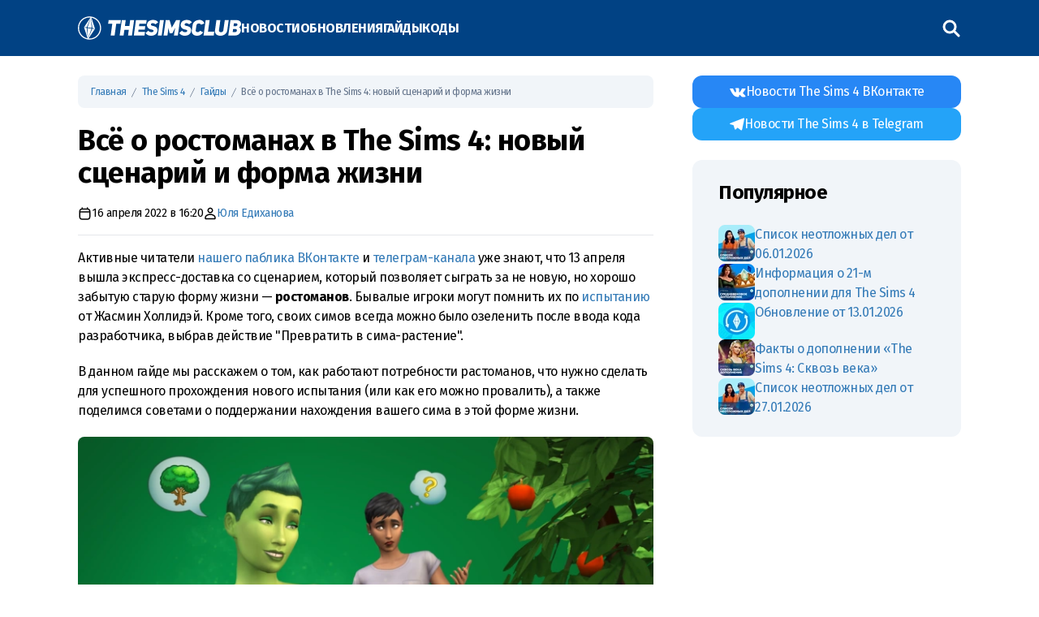

--- FILE ---
content_type: text/html; charset=UTF-8
request_url: https://thesimsclub.net/21077-vsyo-o-rostomanah-v-the-sims-4-novyj-stsenarij-i-forma-zhizni
body_size: 15835
content:
<!DOCTYPE html>
<html lang="ru">

<head>
    <meta charset="utf-8" />
    <meta name="theme-color" content="#014284" />
    <meta name="viewport" content="width=device-width, initial-scale=1, shrink-to-fit=no" />
    <meta name="csrf-token" content="YK9IwRfW2alWI1QsnkN6ylmHaKGe4BUVee79KYK7" />
     <link rel="amphtml" href="https://thesimsclub.net/21077-vsyo-o-rostomanah-v-the-sims-4-novyj-stsenarij-i-forma-zhizni/amp">     <title>Всё о ростоманах в The Sims 4: новый сценарий и форма жизни  </title><meta name="description" content="В данной статье мы расскажем об испытании The Sims 4 &quot;Ростоманская жизнь&quot; и о форме жизни под названием ростоманы! Читайте наш материал, чтобы узнать больше"><meta name="google-site-verification" content="PfX7POWLj_fhEAykfE0MENgD3rQtv__Fye4oo-In3QQ"><meta name="msvalidate.01" content="80C4EA47ED6285702E1347728781F253"><meta name="yandex-verification" content="4c5364445aebdb94"><link rel="canonical" href="https://thesimsclub.net/21077-vsyo-o-rostomanah-v-the-sims-4-novyj-stsenarij-i-forma-zhizni"/><meta property="og:title" content="Всё о ростоманах в The Sims 4: новый сценарий и форма жизни" /><meta property="og:description" content="В данной статье мы расскажем об испытании The Sims 4 &quot;Ростоманская жизнь&quot; и о форме жизни под названием ростоманы! Читайте наш материал, чтобы узнать больше" /><meta property="og:type" content="article" /><meta property="og:updated_time" content="2022-05-04T19:51:01+03:00" /><meta property="og:url" content="https://thesimsclub.net/21077-vsyo-o-rostomanah-v-the-sims-4-novyj-stsenarij-i-forma-zhizni" /><meta property="og:site_name" content="TheSimsClub" /><meta property="og:locale" content="ru_RU" /><meta property="og:image" content="https://r2.thesimsclub.net/posts/2022/04/tsc_21077.png" /><meta property="article:section" content="Гайды" /><meta property="article:published_time" content="2022-04-16T16:20:32+03:00" /><meta property="article:modified_time" content="2022-05-04T19:51:01+03:00" /><meta name="twitter:card" content="summary_large_image" /><meta name="twitter:site" content="@thesimsclub_ru" /><meta name="twitter:image" content="https://r2.thesimsclub.net/posts/2022/04/tsc_21077.png" /><meta name="twitter:title" content="Всё о ростоманах в The Sims 4: новый сценарий и форма жизни" /><meta name="twitter:description" content="В данной статье мы расскажем об испытании The Sims 4 &quot;Ростоманская жизнь&quot; и о форме жизни под названием ростоманы! Читайте наш материал, чтобы узнать больше" />

    <link rel="icon" href="https://r2.thesimsclub.net/assets/favicons/favicon-192x192.png" type="image/png" sizes="192x192" />
    <link rel="icon" href="https://r2.thesimsclub.net/assets/favicons/favicon-32x32.png" type="image/png" sizes="32x32" />
    <link rel="icon" href="https://r2.thesimsclub.net/assets/favicons/favicon-96x96.png" type="image/png" sizes="96x96" />
    <link rel="icon" href="https://r2.thesimsclub.net/assets/favicons/favicon-16x16.png" type="image/png" sizes="16x16" />
    <link rel="preload" href="https://thesimsclub.net/assets/css/app.css?v=280126" as="style" />
    <link rel="preload" href="https://fonts.googleapis.com/css?family=Fira+Sans:300,400,400i,700,700i&display=swap" as="style" />
    <link rel="stylesheet" href="https://fonts.googleapis.com/css?family=Fira+Sans:300,400,400i,700,700i&display=swap" />

    <link rel="dns-prefetch" href="https://r2.thesimsclub.net" />
    <link rel="preconnect" href="https://r2.thesimsclub.net" />
    <link rel="dns-prefetch" href="https://fonts.googleapis.com" />
    <link rel="preconnect" href="https://fonts.googleapis.com" />
    <link rel="dns-prefetch" href="https://fonts.gstatic.com" />
    <link rel="preconnect" href="https://fonts.gstatic.com" />

    <link rel="stylesheet" href="https://thesimsclub.net/assets/css/app.css?v=280126" />
</head>

<body class="overflow-x-hidden">
    <div id="app" class="relative z-[1]">
        <header class="bg-[#014284] text-white sticky top-0 py-3 md:py-5 z-10">
            <nav class="container max-w-6xl mx-auto  px-4 md:px-8">
                <div class="flex align-center relative gap-12">
                    <a href="/" rel="home" class="text-white" title="Перейти на главную страницу" data-umami-event="home-click">
                        <svg width="201" height="29" viewBox="0 0 201 29" fill="none"
                            xmlns="http://www.w3.org/2000/svg">
                            <path
                                d="M14.2933 1.58508C21.423 1.58598 27.2029 7.36584 27.2029 14.4955C27.2029 21.6252 21.423 27.406 14.2924 27.406C7.16185 27.406 1.38199 21.6261 1.38199 14.4955C1.38199 10.9302 2.8274 7.70263 5.16347 5.36656C7.48703 3.03139 10.703 1.58598 14.2567 1.58598C14.2692 1.58598 14.2817 1.58598 14.2942 1.58598H14.2924L14.2933 1.58508ZM14.2933 0.202202C6.39895 0.202202 0 6.60115 0 14.4955C0 22.3899 6.39895 28.7889 14.2933 28.7889C22.1877 28.7889 28.5867 22.3899 28.5867 14.4955C28.5867 6.60115 22.1877 0.202202 14.2933 0.202202V0.202202Z"
                                fill="currentColor" />
                            <path
                                d="M16.2113 0.495213L7.52454 13.5736L12.3655 28.503L21.0567 15.4219L16.2113 0.495213ZM12.5433 27.7437L16.6928 15.2602L14.2308 14.927L11.7688 14.5884L12.42 27.7356L10.7807 14.4535L7.69427 13.5986H10.8942L16.0398 1.26527L11.8903 13.7433L14.3523 14.0766L16.8143 14.4151L16.1631 1.26437L17.8068 14.5465L20.8933 15.3969H17.6889L12.5433 27.7437Z"
                                fill="currentColor" />
                            <path
                                d="M37.2225 9.17305L37.8648 4.77071H52.9649L52.3225 9.17305H47.2046L45.1875 23.7925H40.3465L42.3512 9.17305H37.2225Z"
                                fill="currentColor" />
                            <path
                                d="M51.4203 23.7933L54.0717 4.7984H58.9064L57.9005 11.9897H63.3758L64.3817 4.7984H69.2021L66.5507 23.7933H61.716L62.7201 16.627H57.2475L56.2434 23.7933H51.4203Z"
                                fill="currentColor" />
                            <path
                                d="M68.8259 23.7933L71.4773 4.7984H84.7031L84.0608 9.33117H75.6903L75.2847 12.1487H82.9871L82.3983 16.4135H74.6951L74.2896 19.2561H82.6601L82.0446 23.7889L68.8259 23.7933Z"
                                fill="currentColor" />
                            <path
                                d="M83.2587 20.6533L86.6917 17.808C87.1107 18.3976 87.6708 18.8612 88.3239 19.156L88.3489 19.1659C88.9876 19.4732 89.738 19.6527 90.5295 19.6536C90.5617 19.6545 90.6001 19.6554 90.6376 19.6554C91.2326 19.6554 91.7945 19.5161 92.2938 19.2686L92.2724 19.2784C92.7524 19.0277 93.0365 18.6653 93.1246 18.1912C93.138 18.1296 93.1461 18.059 93.1461 17.9867C93.1461 17.7776 93.0818 17.5838 92.9719 17.4239L92.9737 17.4274C92.7995 17.1827 92.5654 16.9915 92.293 16.8718L92.2822 16.8673C92.0071 16.7351 91.6801 16.6136 91.3416 16.5207L91.2996 16.5109C90.9914 16.4251 90.6037 16.3447 90.2088 16.2867L90.1534 16.2804C89.3539 16.15 88.6356 15.8972 87.9844 15.5381L88.0192 15.5559C87.3501 15.1923 86.7784 14.7412 86.2951 14.2106L86.2906 14.2052C85.8056 13.6621 85.4429 13.0001 85.2499 12.2685L85.2428 12.2354C85.1266 11.8298 85.0596 11.3644 85.0596 10.8829C85.0596 10.8766 85.0596 10.8704 85.0596 10.8641V10.865C85.0614 10.48 85.0989 10.1057 85.1704 9.743L85.1641 9.78052C85.3285 8.85324 85.6778 8.02958 86.1736 7.31492L86.1602 7.33546C86.631 6.65921 87.234 6.10802 87.9353 5.7087L87.9621 5.69441C88.6187 5.321 89.3789 5.01994 90.182 4.83056L90.241 4.81894C90.9967 4.64028 91.8633 4.53754 92.7548 4.53754C92.7762 4.53754 92.7968 4.53754 92.8182 4.53754H92.8147C92.8531 4.53665 92.8986 4.53665 92.9442 4.53665C94.1323 4.53665 95.2633 4.7841 96.2879 5.22988L96.2334 5.20844C97.2465 5.6557 98.1371 6.43439 98.9054 7.5445L95.4009 9.95561C95.0221 9.51877 94.545 9.17662 94.0037 8.96222L93.9796 8.95418C93.4677 8.74068 92.8745 8.60668 92.2519 8.58524H92.2429H92.1116C92.0696 8.58345 92.0214 8.58166 91.9722 8.58166C91.4818 8.58166 91.0199 8.70494 90.6162 8.92202L90.6314 8.91488C90.2285 9.12213 89.9471 9.5143 89.8988 9.97616L89.8979 9.98241C89.8899 10.0414 89.8854 10.1111 89.8854 10.1807C89.8854 10.1897 89.8854 10.1995 89.8854 10.2102C89.8854 10.6158 90.0855 10.974 90.3928 11.1929L90.3964 11.1956C90.7889 11.485 91.3871 11.722 92.1911 11.9067C92.5848 11.9775 92.9496 12.0543 93.2854 12.1371C93.6213 12.2199 93.9706 12.3232 94.3333 12.4471C94.7246 12.5784 95.0489 12.7151 95.3624 12.8706L95.316 12.8491C95.6519 13.018 95.9377 13.1913 96.2084 13.3842L96.1879 13.3699C96.4693 13.5656 96.7141 13.7826 96.9311 14.0256L96.9347 14.0292C97.3778 14.5339 97.7003 15.1548 97.8522 15.8409L97.8575 15.8677C97.9308 16.2152 97.9728 16.6145 97.9728 17.0246C97.9728 17.0487 97.9728 17.0728 97.9719 17.0969V17.0933C97.9665 17.6088 97.912 18.1082 97.8137 18.5906L97.8227 18.5396C97.482 20.3311 96.589 21.6982 95.1436 22.6409C93.6982 23.5837 91.9145 24.0557 89.7925 24.0569C88.4543 24.0417 87.1965 23.712 86.0852 23.1394L86.1316 23.1609C84.9417 22.5927 83.968 21.7369 83.2756 20.6801L83.2596 20.6533H83.2587Z"
                                fill="currentColor" />
                            <path d="M98.4105 23.7933L101.062 4.7984H105.87L103.21 23.7933H98.4105Z"
                                fill="currentColor" />
                            <path
                                d="M105.481 23.7933L108.133 4.7984H112.941L115.626 14.0864L120.957 4.7984H125.765L123.1 23.7933H118.28L119.054 18.3181L119.852 14.4795L119.721 14.4527L116.315 20.9767H113.015L111.376 14.4527L111.272 14.4795L111.041 18.3181L110.282 23.7933H105.481Z"
                                fill="currentColor" />
                            <path
                                d="M124.76 20.6533L128.193 17.808C128.612 18.3976 129.172 18.8613 129.825 19.1561L129.85 19.1659C130.489 19.4732 131.24 19.6527 132.031 19.6536C132.063 19.6545 132.102 19.6554 132.139 19.6554C132.734 19.6554 133.296 19.5161 133.795 19.2686L133.774 19.2784C134.254 19.0277 134.538 18.6653 134.626 18.1913C134.64 18.1296 134.648 18.059 134.648 17.9867C134.648 17.7776 134.583 17.5838 134.473 17.4239L134.475 17.4275C134.3 17.1827 134.067 16.9915 133.795 16.8718L133.784 16.8673C133.509 16.7351 133.182 16.6136 132.843 16.5207L132.801 16.5109C132.493 16.4251 132.105 16.3447 131.71 16.2867L131.655 16.2804C130.855 16.15 130.137 15.8972 129.486 15.5381L129.521 15.5559C128.852 15.1923 128.28 14.7412 127.797 14.2106L127.792 14.2052C127.307 13.6621 126.944 13.0001 126.751 12.2685L126.744 12.2354C126.628 11.8298 126.561 11.3644 126.561 10.8829C126.561 10.8766 126.561 10.8704 126.561 10.8641V10.865C126.563 10.48 126.601 10.1057 126.672 9.743L126.666 9.78052C126.83 8.85324 127.179 8.02958 127.675 7.31492L127.662 7.33546C128.133 6.65921 128.736 6.10802 129.437 5.7087L129.464 5.69441C130.12 5.321 130.88 5.01994 131.684 4.83056L131.743 4.81894C132.498 4.64028 133.365 4.53754 134.256 4.53754C134.278 4.53754 134.298 4.53754 134.32 4.53754H134.316C134.355 4.53665 134.4 4.53665 134.446 4.53665C135.634 4.53665 136.765 4.7841 137.79 5.22988L137.735 5.20844C138.748 5.6557 139.639 6.43439 140.407 7.5445L136.91 9.95561C136.531 9.51877 136.054 9.17662 135.512 8.96222L135.488 8.95418C134.976 8.74068 134.383 8.60668 133.761 8.58524H133.752H133.62C133.578 8.58345 133.53 8.58167 133.481 8.58167C132.991 8.58167 132.529 8.70494 132.125 8.92202L132.14 8.91488C131.737 9.12213 131.456 9.5143 131.408 9.97616L131.407 9.98241C131.399 10.0414 131.394 10.1111 131.394 10.1807C131.394 10.1897 131.394 10.1995 131.394 10.2102C131.394 10.6158 131.594 10.974 131.902 11.1929L131.905 11.1956C132.298 11.485 132.896 11.722 133.7 11.9067C134.094 11.9775 134.458 12.0543 134.794 12.1371C135.13 12.2199 135.479 12.3232 135.842 12.4471C136.233 12.5784 136.558 12.7151 136.871 12.8706L136.825 12.8491C137.161 13.018 137.446 13.1913 137.717 13.3842L137.697 13.3699C137.978 13.5656 138.223 13.7827 138.44 14.0256L138.443 14.0292C138.887 14.5339 139.209 15.1548 139.361 15.8409L139.366 15.8677C139.44 16.2152 139.482 16.6145 139.482 17.0246C139.482 17.0487 139.482 17.0728 139.482 17.0969V17.0933C139.479 17.6079 139.426 18.1073 139.33 18.5915L139.338 18.5414C138.997 20.3329 138.104 21.7 136.659 22.6427C135.213 23.5855 133.429 24.0575 131.307 24.0587C129.969 24.0435 128.711 23.7138 127.6 23.1412L127.647 23.1627C126.451 22.5963 125.474 21.7396 124.777 20.681L124.761 20.6551L124.76 20.6533Z"
                                fill="currentColor" />
                            <path
                                d="M140.306 17.5704L141.228 11.0205C141.365 9.96008 141.728 9.00689 142.269 8.17877L142.253 8.20468C142.78 7.38639 143.446 6.70477 144.224 6.17681L144.248 6.16073C144.99 5.66136 145.846 5.25043 146.761 4.9726L146.829 4.95473C147.683 4.68852 148.664 4.53487 149.682 4.53487C149.682 4.53487 149.683 4.53487 149.684 4.53487C149.688 4.53487 149.692 4.53487 149.697 4.53487C150.197 4.53487 150.687 4.58043 151.162 4.66708L151.112 4.65993C151.646 4.76088 152.119 4.91275 152.566 5.11375L152.526 5.09767C153.026 5.31653 153.458 5.58364 153.845 5.90167L153.836 5.89363C154.259 6.25275 154.623 6.66279 154.923 7.11928L154.936 7.14072C155.268 7.64188 155.544 8.22076 155.73 8.83805L155.743 8.8854L151.617 10.4729C151.42 9.96812 151.055 9.56523 150.591 9.32581L150.579 9.32045C150.115 9.07657 149.564 8.93275 148.979 8.93275C148.964 8.93275 148.948 8.93275 148.933 8.93275H148.936C148.216 8.94257 147.548 9.16233 146.991 9.53307L147.004 9.52503C146.433 9.90261 146.103 10.3987 146.015 11.0133L145.118 17.4292C145.101 17.5177 145.092 17.6186 145.091 17.7223V17.7231C145.091 17.7294 145.091 17.7365 145.091 17.7437C145.091 18.2457 145.325 18.6924 145.69 18.981L145.694 18.9836C146.165 19.3755 146.751 19.5715 147.449 19.5715C148.073 19.5715 148.66 19.4115 149.17 19.1301L149.151 19.1391C149.696 18.8425 150.129 18.403 150.411 17.8705L150.419 17.8536L154.338 19.7948C152.347 22.6332 149.862 24.0524 146.883 24.0524C146.871 24.0524 146.858 24.0524 146.844 24.0524C146.086 24.0524 145.35 23.9595 144.646 23.7835L144.708 23.7969C143.981 23.6174 143.342 23.3467 142.758 22.9938L142.789 23.0108C142.205 22.6615 141.71 22.2318 141.299 21.7306L141.29 21.7208C140.871 21.2143 140.562 20.6015 140.405 19.9288L140.4 19.8993C140.3 19.5205 140.242 19.0846 140.242 18.6361C140.242 18.5941 140.243 18.5522 140.243 18.5102V18.5164C140.243 18.5102 140.243 18.5021 140.243 18.495C140.243 18.1689 140.266 17.8482 140.309 17.5338L140.304 17.5704H140.306Z"
                                fill="currentColor" />
                            <path
                                d="M154.765 23.7933L157.416 4.7984H162.251L160.241 19.0515H167.97L167.33 23.7933H154.765Z"
                                fill="currentColor" />
                            <path
                                d="M168.87 17.2952L170.626 4.79751H175.485L173.718 17.3881C173.701 17.4918 173.691 17.6115 173.691 17.7339C173.69 17.7526 173.69 17.775 173.69 17.7964C173.69 18.3083 173.924 18.7648 174.291 19.0658L174.294 19.0685C174.774 19.4705 175.385 19.6667 176.128 19.6572C176.147 19.6572 176.17 19.6581 176.193 19.6581C176.919 19.6581 177.593 19.4366 178.151 19.0569L178.139 19.0649C178.695 18.6906 179.077 18.0921 179.153 17.4015L179.154 17.3908L180.93 4.79662H185.771L184.003 17.3855C183.879 18.2797 183.612 19.0882 183.224 19.8234L183.244 19.7832C182.866 20.5103 182.394 21.1312 181.833 21.6601L181.83 21.6636C181.282 22.1728 180.66 22.6133 179.984 22.9643L179.938 22.9867C179.311 23.3199 178.584 23.5968 177.821 23.7808L177.756 23.7942C177.072 23.9604 176.287 24.056 175.479 24.056C175.478 24.056 175.477 24.056 175.476 24.056C175.458 24.056 175.436 24.056 175.415 24.056C174.462 24.056 173.545 23.8997 172.689 23.612L172.749 23.6299C171.889 23.3449 171.145 22.9241 170.502 22.3863L170.513 22.3953C169.871 21.8441 169.38 21.1321 169.104 20.3219L169.095 20.2888C168.895 19.7394 168.781 19.1042 168.781 18.4432C168.781 18.4271 168.781 18.4119 168.781 18.3958V18.3985C168.785 18.0054 168.818 17.6249 168.876 17.2515L168.87 17.2961V17.2952Z"
                                fill="currentColor" />
                            <path
                                d="M185.242 23.7933L187.905 4.7984H195.52C195.547 4.7984 195.58 4.79751 195.612 4.79751C196.456 4.79751 197.265 4.94401 198.016 5.2138L197.966 5.19861C198.681 5.45053 199.293 5.83735 199.798 6.33225L199.798 6.33136C200.282 6.82448 200.638 7.44535 200.811 8.13768L200.817 8.16448C200.925 8.55487 200.987 9.00243 200.987 9.46517C200.987 9.47321 200.987 9.48125 200.987 9.4884V9.48751C200.986 9.87789 200.947 10.2585 200.877 10.6274L200.883 10.589C200.787 11.1131 200.528 11.6806 200.106 12.2917C199.692 12.8875 199.139 13.3592 198.491 13.6647L198.466 13.6755C199.015 13.9685 199.475 14.3553 199.843 14.8189L199.85 14.8279C200.166 15.2254 200.401 15.7033 200.521 16.2241L200.526 16.2483C200.596 16.585 200.644 16.9772 200.655 17.3774V17.3881V17.6186C200.639 18.0733 200.556 18.5039 200.416 18.9068L200.425 18.8764C199.438 22.1514 196.958 23.7889 192.984 23.7889L185.242 23.7933ZM190.64 19.575H193.436C194.347 19.575 195.03 19.243 195.485 18.579C195.732 18.2591 195.884 17.8545 195.891 17.4141V17.4123C195.891 17.2247 195.862 17.0442 195.809 16.8745L195.812 16.887C195.638 16.2843 195.223 15.9088 194.567 15.7605C194.395 15.7185 194.196 15.6944 193.993 15.6944C193.987 15.6944 193.983 15.6944 193.977 15.6944H191.188L190.64 19.575ZM191.677 12.2256H194.471C195.215 12.2256 195.784 11.9287 196.178 11.3349C196.39 11.0446 196.522 10.6819 196.532 10.2897V10.287C196.531 10.1093 196.502 9.93775 196.45 9.77784L196.454 9.78945C196.279 9.23082 195.858 8.92084 195.192 8.85949C195.122 8.85145 195.04 8.84699 194.957 8.84699H194.957H192.159L191.677 12.2256Z"
                                fill="currentColor" />
                        </svg>



                    </a>
                    <a href="#" class="ml-auto md:hidden" onclick="toggleMenu(); return false;"
                        data-umami-event="open mobile menu"
                        title="Показать меню">
                        <svg width="31" height="31" viewBox="0 0 31 31" fill="none"
                            xmlns="http://www.w3.org/2000/svg">
                            <path
                                d="M5.16667 23.25H25.8333C26.5437 23.25 27.125 22.6687 27.125 21.9583C27.125 21.2479 26.5437 20.6667 25.8333 20.6667H5.16667C4.45625 20.6667 3.875 21.2479 3.875 21.9583C3.875 22.6687 4.45625 23.25 5.16667 23.25ZM5.16667 16.7917H25.8333C26.5437 16.7917 27.125 16.2104 27.125 15.5C27.125 14.7896 26.5437 14.2083 25.8333 14.2083H5.16667C4.45625 14.2083 3.875 14.7896 3.875 15.5C3.875 16.2104 4.45625 16.7917 5.16667 16.7917ZM3.875 9.04167C3.875 9.75208 4.45625 10.3333 5.16667 10.3333H25.8333C26.5437 10.3333 27.125 9.75208 27.125 9.04167C27.125 8.33125 26.5437 7.75 25.8333 7.75H5.16667C4.45625 7.75 3.875 8.33125 3.875 9.04167Z"
                                fill="white" />
                        </svg>

                    </a>
                    <ul id="menu"
                        class="hidden md:flex flex-col md:flex-row absolute md:relative top-[60px] md:top-0 left-0 bg-[#004284] md:bg-transparent w-full rounded-xl px-6 md:px-0 py-3 md:py-0 divide-y md:divide-y-0 divide-[#275a8f] md:uppercase md:font-bold md:gap-8 items-center">
                        <li class="block w-full md:w-auto">
                            <a href="/category/the-sims-4" title="Последние новости игры" class="inline-block md:inline py-3 md:py-0 w-full md:w-auto text-white" data-umami-event="header-click" data-umami-event-page="Новости">Новости</a>
                        </li>
                        <li class="block w-full md:w-auto">
                            <a href="/category/the-sims-4/updates" title="Список последних обновлений"
                                class="inline-block md:inline py-3 md:py-0 w-full md:w-auto text-white" data-umami-event="header-click" data-umami-event-page="Обновления">Обновления</a>
                        </li>
                        <li class="block w-full md:w-auto">
                            <a href="/category/the-sims-4/guides" class="inline-block md:inline py-3 md:py-0 w-full md:w-auto text-white" data-umami-event="header-click" data-umami-event-page="Гайды">Гайды</a>
                        </li>
                        <li class="block w-full md:w-auto">
                            <a href="/2946-the-sims-4-novy-e-chit-kody" class="inline-block md:inline py-3 md:py-0 w-full md:w-auto text-white" data-umami-event="header-click" data-umami-event-page="Коды">Коды</a>
                        </li>
                        <li class="block w-full md:w-auto md:ml-auto">
                            <a href="/search" aria-label="Поиск по сайту" class="inline-block md:inline py-3 md:py-0 w-full md:w-auto text-white"  data-umami-event="header-click" data-umami-event-page="Поиск">
                                <svg xmlns="http://www.w3.org/2000/svg" width="24" height="24"
                                    viewBox="0 0 24 24">
                                    <path fill="none" stroke="currentColor" stroke-linecap="round"
                                        stroke-linejoin="round" stroke-width="3"
                                        d="M3 10a7 7 0 1 0 14 0a7 7 0 1 0-14 0m18 11l-6-6" />
                                </svg>
                            </a>
                        </li>
                    </ul>
                </div>
            </nav>
        </header>

         <div class="container max-w-6xl mx-auto px-4 md:px-8 lg:grid grid-cols-3 gap-12 mt-1 md:mt-6 "> <div class="col-span-2"> <div> <ol class="md:bg-slate-100 border-b md:border-b-0 text-xs md:px-4 py-3 md:rounded-lg text-slate-500 text-ellipsis text-nowrap overflow-hidden"> <li class="inline" itemscope itemtype="http://data-vocabulary.org/Breadcrumb"><a href="https://thesimsclub.net" itemprop="url"><span itemprop="title">Главная</span></a></li>  <svg width="14" class="inline" fill="currentColor" viewBox="0 0 20 20" aria-hidden="true"> <path d="M5.555 17.776l8-16 .894.448-8 16-.894-.448z"></path> </svg> <li class="inline" itemscope itemtype="http://data-vocabulary.org/Breadcrumb"><a href="https://thesimsclub.net/category/the-sims-4" data-umami-event="category-click" data-umami-event-category="The Sims 4" itemprop="url"> <span itemprop="title">The Sims 4</span> </a></li>  <svg width="14" class="inline" fill="currentColor" viewBox="0 0 20 20" aria-hidden="true"> <path d="M5.555 17.776l8-16 .894.448-8 16-.894-.448z"></path> </svg> <li class="inline" itemscope itemtype="http://data-vocabulary.org/Breadcrumb"><a href="https://thesimsclub.net/category/the-sims-4/guides" data-umami-event="category-click" data-umami-event-category="Гайды" itemprop="url"> <span itemprop="title">Гайды</span> </a></li>  <svg width="14" class="inline" fill="currentColor" viewBox="0 0 20 20" aria-hidden="true"> <path d="M5.555 17.776l8-16 .894.448-8 16-.894-.448z"></path> </svg> <li class="inline"><span>Всё о ростоманах в The Sims 4: новый сценарий и форма жизни</span></li> </ol> <article itemscope itemtype="http://schema.org/Article" class="post-21077"> <link itemprop="mainEntityOfPage" href="https://thesimsclub.net/21077-vsyo-o-rostomanah-v-the-sims-4-novyj-stsenarij-i-forma-zhizni" /> <meta itemprop="datePublished" content="2022-04-16T16:20:32+03:00"> <meta itemprop="dateModified" content="2022-05-04T19:51:01+03:00"> <meta itemprop="image" content="https://r2.thesimsclub.net/posts/2022/04/tsc_21077.png"> <div itemprop="publisher" itemscope itemtype="https://schema.org/Organization"> <meta itemprop="name" content="TheSimsClub"> <span itemprop="logo" itemscope itemtype="https://schema.org/ImageObject"> <meta class="itemprops" itemprop="url image" content="https://r2-p.thesimsclub.net/posts/2017/11/thesimsclub-logo-min-red.jpg"> </span> </div> <h1 class="text-3xl md:text-4xl font-semibold mt-3 md:mt-5" itemprop="headline"> Всё о ростоманах в The Sims 4: новый сценарий и форма жизни </h1> <div class="mt-5 flex gap-4 border-b pb-4 text-sm"> <div class="flex items-center gap-2"> <svg width="17" height="18" viewBox="0 0 17 18" fill="none" xmlns="http://www.w3.org/2000/svg"> <path d="M2.29065 6.9375H14.625M5.18816 3.5625V2.0625M11.7077 3.5625V2.0625M12.1581 3.5625H4.75752C4.10326 3.5625 3.47581 3.83906 3.01318 4.33134C2.55055 4.82363 2.29065 5.49131 2.29065 6.1875V13.3125C2.29065 14.0087 2.55055 14.6764 3.01318 15.1687C3.47581 15.6609 4.10326 15.9375 4.75752 15.9375H12.1581C12.8124 15.9375 13.4398 15.6609 13.9025 15.1687C14.3651 14.6764 14.625 14.0087 14.625 13.3125V6.1875C14.625 5.49131 14.3651 4.82363 13.9025 4.33134C13.4398 3.83906 12.8124 3.5625 12.1581 3.5625Z" stroke="currentColor" stroke-width="1.5" stroke-linecap="round" stroke-linejoin="round" /> </svg> <span>16 апреля 2022 в 16:20</span> </div> <div class="flex items-center gap-2" itemprop="author" itemscope itemtype="http://schema.org/Person"> <svg width="17" height="18" viewBox="0 0 17 18" fill="none" xmlns="http://www.w3.org/2000/svg"> <path d="M14.25 15.5625C14.4489 15.5625 14.6397 15.4835 14.7803 15.3428C14.921 15.2022 15 15.0114 15 14.8125V13.878C15.003 11.7735 12.0195 10.125 9 10.125C5.9805 10.125 3 11.7735 3 13.878V14.8125C3 15.0114 3.07902 15.2022 3.21967 15.3428C3.36032 15.4835 3.55109 15.5625 3.75 15.5625H14.25ZM11.703 5.1405C11.703 5.49546 11.6331 5.84695 11.4972 6.17489C11.3614 6.50284 11.1623 6.80081 10.9113 7.05181C10.6603 7.30281 10.3623 7.50191 10.0344 7.63775C9.70645 7.77358 9.35496 7.8435 9 7.8435C8.64504 7.8435 8.29355 7.77358 7.96561 7.63775C7.63766 7.50191 7.33969 7.30281 7.08869 7.05181C6.83769 6.80081 6.63859 6.50284 6.50275 6.17489C6.36691 5.84695 6.297 5.49546 6.297 5.1405C6.297 4.42362 6.58178 3.7361 7.08869 3.22919C7.5956 2.72228 8.28312 2.4375 9 2.4375C9.71688 2.4375 10.4044 2.72228 10.9113 3.22919C11.4182 3.7361 11.703 4.42362 11.703 5.1405Z" stroke="currentColor" stroke-width="1.5" stroke-linecap="round" stroke-linejoin="round" /> </svg> <span> <a href="https://vk.com/neriss" rel="nofollow" target="_blank" itemprop="name">Юля Едиханова</a> </span> </div> </div> <div class="mt-4 post-body space-y-5" itemprop="articleBody"> <p>Активные читатели <a href="https://vk.com/thesimsclub_ru">нашего паблика ВКонтакте</a> и <a rel="noreferrer noopener" aria-label="телеграм-канала (откроется в новой вкладке)" href="https://t.me/thesimsclub" target="_blank">телеграм-канала</a> уже знают, что 13 апреля вышла экспресс-доставка со сценарием, который позволяет сыграть за не новую, но хорошо забытую старую форму жизни — <strong>ростоманов</strong>. Бывалые игроки могут помнить их по <a href="https://thesimsclub.ru/11703-rastamany-vozvrashhayutsya-v-the-sims-4-vmeste-s-novym-ispytaniem">испытанию</a> от Жасмин Холлидэй. Кроме того, своих симов всегда можно было озеленить после ввода кода разработчика, выбрав действие "Превратить в сима-растение".</p><p>В данном гайде мы расскажем о том, как работают потребности растоманов, что нужно сделать для успешного прохождения нового испытания (или как его можно провалить), а также поделимся советами о поддержании нахождения вашего сима в этой форме жизни.</p><div class="wp-block-image"><figure class="aligncenter size-medium"><a href="https://r2.thesimsclub.net/posts/2022/04/ts4-sdx-plant-sim-scenario-001-16x9-1.png" data-fslightbox="image-1"><img src="https://crop.thesimsclub.net/w_730,f_webp,q_95/posts/2022/04/ts4-sdx-plant-sim-scenario-001-16x9-1-730x411.png" alt="испытание ростоманская жизнь обложка" class="wp-image-21145" loading="lazy"></a></figure></div><h2>Как начать сценарий</h2><p>Для того, чтобы начать сценарий, в главном меню нажмите на кнопку «Разыграть сценарий», а затем выберите сценарий «Ростоманская жизнь». Данный сценарий будет интересен тем, кому хочется разнообразить свой геймплей нестандартными подходами. </p><div class="wp-block-image"><figure class="aligncenter size-large"><a href="https://r2.thesimsclub.net/posts/2022/04/rosto.jpg" data-fslightbox="image-2"><img src="https://crop.thesimsclub.net/w_730,f_webp,q_95/posts/2022/04/rosto.jpg" alt="выбор сценария в главном меню" class="wp-image-21104" loading="lazy"></a></figure></div><p>Вы можете разыграть сценарий в уже существующем сохранении или создать новую семью.</p><h2>Жизнь в качестве ростомана</h2><p>Как только вы начнёте игру со сценарием, в багаж вашему персонажу будут добавлены пять запретных плодов и комплект семян овощей для новичков. </p><div class="wp-block-image"><figure class="aligncenter size-large"><a href="https://r2.thesimsclub.net/posts/2022/04/Snimok-ekrana-16721.jpg" data-fslightbox="image-3"><img src="https://crop.thesimsclub.net/w_730,f_webp,q_95/posts/2022/04/Snimok-ekrana-16721.jpg" alt="запретный плод ростомана в багаже персонажа" class="wp-image-21105" loading="lazy"></a></figure></div><p>Также ваш персонаж будет под действием нейтрального мудлета "Увядание", который говорит о том, что он очень хочет вкусить запретный плод!</p><div class="wp-block-image"><figure class="aligncenter size-large"><a href="https://r2.thesimsclub.net/posts/2022/04/uvyadanie.jpg" data-fslightbox="image-4"><img src="https://crop.thesimsclub.net/w_730,f_webp,q_95/posts/2022/04/uvyadanie.jpg" alt="нейтральный мудлет увядание" class="wp-image-21107" loading="lazy"></a></figure></div><p>Нажимаем на запретный плод в багаже персонажа и выбираем действие "Есть". Персонаж взмывает в воздух, окружённый листьями и зелёными сияниями, а затем его кожа и волосы зеленеют! Поздравляем, теперь вы — растительная форма жизни, а именно ростоман!</p><div class="wp-block-image"><figure class="aligncenter size-medium"><a href="https://r2.thesimsclub.net/posts/2022/04/prevr.jpg" data-fslightbox="image-5"><img src="https://crop.thesimsclub.net/w_730,f_webp,q_95/posts/2022/04/prevr-730x489.jpg" alt="превращение в ростомана" class="wp-image-21111" loading="lazy"></a></figure></div><p>Превращение в ростомана <strong>временное </strong>и длится 5 дней (это показывает соответствующий мудлет возле портрета персонажа), поэтому если новый опыт вам будет не по душе, вы всегда можете отказаться от такого образа жизни (чего мы не рекомендуем в этом испытании, но об этом ниже)!</p><div class="wp-block-image"><figure class="aligncenter size-large"><a href="https://r2.thesimsclub.net/posts/2022/04/Snimok-ekrana-16724.jpg" data-fslightbox="image-6"><img src="https://crop.thesimsclub.net/w_730,f_webp,q_95/posts/2022/04/Snimok-ekrana-16724.jpg" alt="счастливый мудлет стать ростоманом" class="wp-image-21109" loading="lazy"></a></figure></div><h2>Новые потребности</h2><p>На панели потребностей можно заметить только одно изменение: шкала естественной нужды заменяется на шкалу потребности в воде. Однако не думайте, что это маленькое изменение!</p><div class="wp-block-image"><figure class="aligncenter size-large"><a href="https://r2.thesimsclub.net/posts/2022/04/potr.jpg" data-fslightbox="image-7"><img src="https://crop.thesimsclub.net/w_730,f_webp,q_95/posts/2022/04/potr.jpg" alt="потребность в воде ростомана" class="wp-image-21113" loading="lazy"></a></figure></div><p>Вода очень важна для ростоманов, поскольку именно благодаря ней ваш персонаж сможет восполнять свою потребность в голоде, просто находясь на улице в дневное время суток, за счёт фотосинтеза!</p><div class="wp-block-image"><figure class="aligncenter size-large"><a href="https://r2.thesimsclub.net/posts/2022/04/fotos.jpg" data-fslightbox="image-8"><img src="https://crop.thesimsclub.net/w_730,f_webp,q_95/posts/2022/04/fotos.jpg" alt="потребление воды при фотосинтезе ростомана" class="wp-image-21121" loading="lazy"></a><figcaption>Вот так активно потребляется вода при фотосинтезе</figcaption></figure></div><p>Потребность в воде можно восполнить, выпивая стаканы с водой, находясь на улице в дождливую погоду, принимаю душ или ванну, моя руки или посуду в раковине, плавая в бассейне или открытом море! А поскольку вода активно расходуется на фотосинтез, вашему персонажу больше не нужно справлять нужду! </p><div class="wp-block-image"><figure class="aligncenter size-large"><a href="https://r2.thesimsclub.net/posts/2022/04/voda.jpg" data-fslightbox="image-9"><img src="https://crop.thesimsclub.net/w_730,f_webp,q_95/posts/2022/04/voda.jpg" alt="способы восполнения потребности в воде" class="wp-image-21114" loading="lazy"></a></figure></div><p>При наведении курсора на шкалу питания также можно увидеть некоторые изменения. Как уже упоминалось, вода нужна ростоманам для фотосинтеза, который и будет удовлетворять голод. Обычно это легко сделать, когда на улице солнце или переменная облачность. В момент фотосинтеза вода будет поглощаться очень быстро, а персонаж будет под действием возбуждённого мудлета.</p><div class="wp-block-image"><figure class="aligncenter size-large"><a href="https://r2.thesimsclub.net/posts/2022/04/Snimok-ekrana-16733.jpg" data-fslightbox="image-10"><img src="https://crop.thesimsclub.net/w_730,f_webp,q_95/posts/2022/04/Snimok-ekrana-16733.jpg" alt="мудлет фотосинтез из-за солнечного света" class="wp-image-21108" loading="lazy"></a></figure></div><p>Для того, чтобы поглотить солнечную энергию в пасмурные деньки, вам понадобится помощь ваших зелёных друзей с огорода! При выборе растения вы увидите новое взаимодействие, которое называется "Получить солнечную энергию растения". Если вы нажмёте на это взаимодействие, ваш персонаж "высосет" солнечную энергию из растения и будет некоторое время светиться. При этом стадия роста растения будет сброшена до начальной.</p><div class="wp-block-image"><figure class="aligncenter size-medium"><a href="https://r2.thesimsclub.net/posts/2022/04/Snimok-ekrana-16727.jpg" data-fslightbox="image-11"><img src="https://crop.thesimsclub.net/w_730,f_webp,q_95/posts/2022/04/Snimok-ekrana-16727-730x275.jpg" alt="получить солнечную энергию растения" class="wp-image-21115" loading="lazy"></a></figure></div><p>Для этого действия подходят дикие растения, растения, посаженные на вашем участке, и <a href="https://thesimsclub.ru/20033-krupnye-kultury-v-the-sims-4-zagorodnaya-zhizn">крупные культуры</a> из дополнения The Sims 4 «Сельская жизнь». </p><p>Обратите внимание: вы не можете поглощать солнечную энергию у растений, у которых в настоящий момент не сезон для роста, поэтому позаботьтесь о постройке приличной теплицы! Также вы не можете питаться солнечной энергией из декоративных растений.</p><p>Есть обычную пищу <strong>бессмысленно</strong>: она никак не восполняет потребность вашего персонажа в голоде. Поэтому старайтесь максимально эффективно черпать энергию из солнца!</p><div class="wp-block-image"><figure class="aligncenter size-large"><a href="https://r2.thesimsclub.net/posts/2022/04/Snimok-ekrana-16728.jpg" data-fslightbox="image-12"><img src="https://crop.thesimsclub.net/w_730,f_webp,q_95/posts/2022/04/Snimok-ekrana-16728.jpg" alt="питание ростомана с помощью солнечного света" class="wp-image-21117" loading="lazy"></a></figure></div><p>Потребность в общении ростоманы могут восполнять, общаясь с растениями, причём им не нужен навык садоводства для этого. Напомним, что обычные персонажи могут общаться с корешками и листиками только с 4 уровня навыка!</p><h2>Прохождение сценария</h2><p>Для того, чтобы пройти сценарий, нужно выполнить довольно расплывчатую цель — выполнить цели в качестве ростомана. Однако уже в процессе игры перед игроками предстаёт список того, что нужно сделать, чтобы пройти сценарий.</p><p>Среди необходимый для выполнения целей следующие:</p><ul><li>Съесть запретный плод ростомана из багажа (0/1);</li><li>Говорить с растениями (0/5);</li><li>Собрать урожай с растения идеального качества (0/1);</li><li>Удовлетворить потребность в воде (0/5);</li><li>Получить солнечную энергию растений (0/5);</li><li>Заняться фотосинтезом, поглощая солнечный свет (0/25);</li><li>Ухаживать за растениями, будучи ростоманом (0/99).</li></ul><p>Как только вы выполните все эти задания, испытание будет пройдено! В качестве награды все члены семьи получат черту характера "Гений садоводства"!</p><div class="wp-block-image"><figure class="aligncenter size-large"><a href="https://r2.thesimsclub.net/posts/2022/04/stsenarij.jpg" data-fslightbox="image-13"><img src="https://crop.thesimsclub.net/w_730,f_webp,q_95/posts/2022/04/stsenarij.jpg" alt="награда за выполнение задания сценарий ростоманская жизнь" class="wp-image-21129" loading="lazy"></a></figure></div><h3>Примечания и советы</h3><p>Несмотря на то, что цели выглядят довольно простыми, вы всё ещё можете провалить данное испытание. Обратите внимание, что при старте вам даётся пять запретных плодов, каждый из которых продлевает вашему персонажу существование в виде ростомана на пять дней. Однако если за эти дни вы не управитесь и мудлет "Увядание" дойдёт до нуля, вы провалите испытание.</p><p>По этому моменту есть один совет: при достижении пятого уровня навыка садоводства <strong>посадите</strong> <strong>один из запретных плодов</strong> в землю и вырастите из него дерево, которое будет снабжать вас плодами для дальнейшего пребывания в облике ростомана вне зависимости от времени года.</p><div class="wp-block-image"><figure class="aligncenter size-large"><a href="https://r2.thesimsclub.net/posts/2022/04/derevo.jpg" data-fslightbox="image-14"><img src="https://crop.thesimsclub.net/w_730,f_webp,q_95/posts/2022/04/derevo.jpg" alt="дерево с запретными плодами" class="wp-image-21119" loading="lazy"></a></figure></div><p>Другой щекотливый момент касается фотосинтеза, если у вас установлено дополнение The Sims 4 «Времена года». В базовой игре днём погода всегда солнечная, однако с дополнением добавляются более разнообразные погодные условия, что может доставить неприятности.</p><p>Как уже упоминалось выше, для фотосинтеза на улице должна быть солнечная погода или хотя бы переменная облачность: в любую другую погоду ваш персонаж не сможет питаться естественным образом. Однако фотосинтез является одной из целей, необходимых для выполнения испытания, поэтому <strong>выбирайте стартовый городок с умом</strong>! Например, очень не рекомендуется выбирать Хэнфорд-он-Бэгли, поскольку там очень редко бывает солнечная погода.</p><p>В случае, если же вы выбрали не самые выгодные для своего ростомана условия, постарайтесь как можно <strong>больше времени проводить в других городках</strong>,<strong> где больше солнца</strong>!</p><p>Поскольку одной из целей является получить урожай с растения идеального качества, мы можем порекомендовать вам включить следующие <strong>свойства участка</strong>:</p><ul><li>"Плодородная почва" позволит получать плоды более высокого качества, а растения будут расти быстрее;</li><li>"Уютная атмосфера" позволит быстрее изучать навык садоводства.</li></ul><p>Также не лишней будет награда за 4000 баллов удовлетворения "Гений садоводства", которая также поспособствует качественному урожаю (однако смысла приобретать её мало, учитывая, что она является наградой за это испытание).</p><p>Напомним, что для того, чтобы<strong> повысить качество растения</strong>, за ним нужен тщательный уход. Своевременно поливайте, пропалывайте растения, устраняйте вредителей и удобряйте их лучшими удобрениями! Как только растение будет готово к повышению качества, оно заблестит, на панели прогресса качества шкала будет находиться на стыке между двумя полосами, а на растении появится действие "Способствовать росту" (действие появляется на 2 уровне навыка садоводства)!</p><div class="wp-block-image"><figure class="aligncenter size-large"><a href="https://r2.thesimsclub.net/posts/2022/04/image-1.png" data-fslightbox="image-15"><img src="https://crop.thesimsclub.net/w_730,f_webp,q_95/posts/2022/04/image-1.png" alt="способствовать росту растения и повышение качества растения" class="wp-image-21136" loading="lazy"></a></figure></div><p>Надеемся, это руководство по прохождению испытания "Ростоманская жизнь" было полезным! Следите за другими нашими статьями и оставайтесь в курсе событий!</p>
 </div> <div class="mt-8 flex gap-4 border-b pb-4 text-sm"> <div class="flex items-center gap-2"> <svg width="18" height="18" viewBox="0 0 18 18" fill="none" xmlns="http://www.w3.org/2000/svg"> <path d="M15.9375 7.41225V13.1858C15.9375 13.799 15.6939 14.3871 15.2603 14.8208C14.8266 15.2544 14.2385 15.498 13.6252 15.498H4.37475C3.7615 15.498 3.17337 15.2544 2.73974 14.8208C2.30611 14.3871 2.0625 13.799 2.0625 13.1858V4.81425C2.0625 4.201 2.30611 3.61287 2.73974 3.17924C3.17337 2.74561 3.7615 2.502 4.37475 2.502H6.68775C7.06934 2.50155 7.44509 2.59564 7.78144 2.77585C8.11779 2.95607 8.40426 3.2168 8.61525 3.53475L9.27 4.52925C9.39015 4.707 9.55204 4.85259 9.74149 4.95327C9.93095 5.05395 10.1422 5.10664 10.3568 5.10675H13.6252C14.2373 5.10695 14.8243 5.34969 15.2577 5.78182C15.6911 6.21395 15.9355 6.80024 15.9375 7.41225Z" stroke="currentColor" stroke-width="1.5" stroke-linecap="round" stroke-linejoin="round" /> </svg> <span> <a href="https://thesimsclub.net/category/the-sims-4/guides">Гайды</a> </span> </div> <div class="flex items-center gap-2" title="15506"> <svg width="18" height="18" viewBox="0 0 18 18" fill="none" xmlns="http://www.w3.org/2000/svg"> <path d="M11.25 9C11.25 9.59674 11.0129 10.169 10.591 10.591C10.169 11.0129 9.59674 11.25 9 11.25C8.40326 11.25 7.83097 11.0129 7.40901 10.591C6.98705 10.169 6.75 9.59674 6.75 9C6.75 8.40326 6.98705 7.83097 7.40901 7.40901C7.83097 6.98705 8.40326 6.75 9 6.75C9.59674 6.75 10.169 6.98705 10.591 7.40901C11.0129 7.83097 11.25 8.40326 11.25 9Z" stroke="currentColor" stroke-width="1.5" stroke-linecap="round" stroke-linejoin="round" /> <path d="M1.5 9C2.7 5.92725 5.502 3.75 9 3.75C12.498 3.75 15.3 5.92725 16.5 9C15.3 12.0728 12.498 14.25 9 14.25C5.502 14.25 2.7 12.0728 1.5 9Z" stroke="currentColor" stroke-width="1.5" stroke-linecap="round" stroke-linejoin="round" /> </svg> <span id="post-views" data-id="post21077"> 15,5K </span> </div> </div>  <div class="adsense-in-post">  </div>  </article> </div> </div>  <aside id="sidebar"> <div class="space-y-6 mt-6 lg:mt-0 lg:sticky lg:top-[93px]"> <div class="flex gap-3 flex-col md:flex-row lg:flex-col"> <a href="https://vk.com/thesimsclub_ru" target="_blank" rel="noopener" class="bg-[#2787f5] text-white h-10 flex gap-3 rounded-xl items-center px-4 w-full justify-center" aria-label="Наша страница ВКонтакте" data-umami-event="vk-link"> <svg version="1.1" xmlns="http://www.w3.org/2000/svg" width="20" height="18" viewBox="0 0 490 448"> <path fill="#FFFFFF" d="M479.25 130c3.75 10.25-8 34.25-37.5 73.5-48.5 64.5-53.75 58.5-13.75 95.75 38.5 35.75 46.5 53 47.75 55.25 0 0 16 28-17.75 28.25l-64 1c-13.75 2.75-32-9.75-32-9.75-24-16.5-46.5-59.25-64-53.75 0 0-18 5.75-17.5 44.25 0.25 8.25-3.75 12.75-3.75 12.75s-4.5 4.75-13.25 5.5h-28.75c-63.25 4-119-54.25-119-54.25s-61-63-114.5-188.75c-3.5-8.25 0.25-12.25 0.25-12.25s3.75-4.75 14.25-4.75l68.5-0.5c6.5 1 11 4.5 11 4.5s4 2.75 6 8c11.25 28 25.75 53.5 25.75 53.5 25 51.5 42 60.25 51.75 55 0 0 12.75-7.75 10-70-1-22.5-7.25-32.75-7.25-32.75-5.75-7.75-16.5-10-21.25-10.75-3.75-0.5 2.5-9.5 10.75-13.5 12.25-6 34-6.25 59.75-6 20.25 0.25 26 1.5 33.75 3.25 23.75 5.75 15.75 27.75 15.75 80.75 0 17-3.25 40.75 9 48.5 5.25 3.5 18.25 0.5 50.25-54 0 0 15-26 26.75-56.25 2-5.5 6.25-7.75 6.25-7.75s4-2.25 9.5-1.5l72-0.5c21.75-2.75 25.25 7.25 25.25 7.25z"> </path> </svg> <span>Новости The Sims 4 ВКонтакте</span> </a> <a href="https://t.me/thesimsclub" target="_blank" rel="noopener" class="bg-[#24a3f8] text-white h-10 flex gap-3 rounded-xl items-center px-4 w-full justify-center" aria-label="Наша страница в Telegram" data-umami-event="tg-link"> <svg version="1.1" xmlns="http://www.w3.org/2000/svg" width="18" height="18" viewBox="0 0 1024 1024"> <path fill="#FFFFFF" d="M1020.16 161.707l-154.027 727.467c-10.667 51.627-41.813 64-85.333 40.107l-234.667-173.653-113.493 109.653c-12.8 12.8-23.467 23.893-46.933 23.893-30.72 0-25.6-11.52-35.84-40.533l-81.067-264.107-232.533-72.533c-50.347-14.933-50.773-49.493 11.093-74.667l907.093-349.867c41.387-18.347 81.067 10.24 65.707 74.24z"> </path> </svg> <span>Новости The Sims 4 в Telegram</span> </a> </div> <div class="bg-slate-100 px-6 md:px-8 py-4 md:py-6 rounded-xl"> <div class="text-2xl font-bold">Популярное</div> <div class="mt-6 flex flex-col gap-4 md:grid grid-cols-2 lg:flex">  <div class="flex gap-4"> <div class="shrink-0"> <img class="rounded-lg" width="45" height="45" loading="lazy" src="https://crop.thesimsclub.net/s_45,f_webp,q_95/posts/2024/07/tsc_22853-150x150.jpg" alt="Список неотложных дел от 06.01.2026"> </div> <a href="https://thesimsclub.net/27547-spisok-neotlozhnyh-del-ot-06-01-2026">Список неотложных дел от 06.01.2026</a> </div>  <div class="flex gap-4"> <div class="shrink-0"> <img class="rounded-lg" width="45" height="45" loading="lazy" src="https://crop.thesimsclub.net/s_45,f_webp,q_95/posts/2026/01/tsc_medieval-150x150.jpg" alt="Информация о 21-м дополнении для The Sims 4"> </div> <a href="https://thesimsclub.net/27561-informatsiya-o-21-m-dopolnenii-dlya-the-sims-4">Информация о 21-м дополнении для The Sims 4</a> </div>  <div class="flex gap-4"> <div class="shrink-0"> <img class="rounded-lg" width="45" height="45" loading="lazy" src="https://crop.thesimsclub.net/s_45,f_webp,q_95/posts/2024/09/BLUE_-_GENERAL_INFORMATION__1_-copy-150x150.jpg" alt="Обновление от 13.01.2026"> </div> <a href="https://thesimsclub.net/27569-obnovlenie-ot-13-01-2026">Обновление от 13.01.2026</a> </div>  <div class="flex gap-4"> <div class="shrink-0"> <img class="rounded-lg" width="45" height="45" loading="lazy" src="https://crop.thesimsclub.net/s_45,f_webp,q_95/posts/2026/01/Oblozhka-Fakty-Skvoz-Veka-150x150.jpg" alt="Факты о дополнении «The Sims 4: Сквозь века»"> </div> <a href="https://thesimsclub.net/27579-fakty-o-dopolnenii-the-sims-4-skvoz-veka">Факты о дополнении «The Sims 4: Сквозь века»</a> </div>  <div class="flex gap-4"> <div class="shrink-0"> <img class="rounded-lg" width="45" height="45" loading="lazy" src="https://crop.thesimsclub.net/s_45,f_webp,q_95/posts/2024/07/tsc_22853-150x150.jpg" alt="Список неотложных дел от 27.01.2026"> </div> <a href="https://thesimsclub.net/27628-spisok-neotlozhnyh-del-ot-27-01-2026">Список неотложных дел от 27.01.2026</a> </div>  </div> </div> </div> </aside>  </div>     </div>

    <footer class="bg-[#000b37] text-white mt-12 md:mt-18"> <div class="container max-w-6xl mx-auto py-6 md:py-8 px-4 sm:px-8 relative"> <div class="grid sm:grid-cols-2 md:grid-cols-3 gap-5 md:gap-0"> <div> <div class="mb-4"> <a href="/" rel="home" class="text-white" title="Перейти на главную страницу" data-umami-event="home-click"> <svg width="201" height="29" viewBox="0 0 201 29" fill="none" xmlns="http://www.w3.org/2000/svg"> <path d="M14.2933 1.58508C21.423 1.58598 27.2029 7.36584 27.2029 14.4955C27.2029 21.6252 21.423 27.406 14.2924 27.406C7.16185 27.406 1.38199 21.6261 1.38199 14.4955C1.38199 10.9302 2.8274 7.70263 5.16347 5.36656C7.48703 3.03139 10.703 1.58598 14.2567 1.58598C14.2692 1.58598 14.2817 1.58598 14.2942 1.58598H14.2924L14.2933 1.58508ZM14.2933 0.202202C6.39895 0.202202 0 6.60115 0 14.4955C0 22.3899 6.39895 28.7889 14.2933 28.7889C22.1877 28.7889 28.5867 22.3899 28.5867 14.4955C28.5867 6.60115 22.1877 0.202202 14.2933 0.202202V0.202202Z" fill="currentColor" /> <path d="M16.2113 0.495213L7.52454 13.5736L12.3655 28.503L21.0567 15.4219L16.2113 0.495213ZM12.5433 27.7437L16.6928 15.2602L14.2308 14.927L11.7688 14.5884L12.42 27.7356L10.7807 14.4535L7.69427 13.5986H10.8942L16.0398 1.26527L11.8903 13.7433L14.3523 14.0766L16.8143 14.4151L16.1631 1.26437L17.8068 14.5465L20.8933 15.3969H17.6889L12.5433 27.7437Z" fill="currentColor" /> <path d="M37.2225 9.17305L37.8648 4.77071H52.9649L52.3225 9.17305H47.2046L45.1875 23.7925H40.3465L42.3512 9.17305H37.2225Z" fill="currentColor" /> <path d="M51.4203 23.7933L54.0717 4.7984H58.9064L57.9005 11.9897H63.3758L64.3817 4.7984H69.2021L66.5507 23.7933H61.716L62.7201 16.627H57.2475L56.2434 23.7933H51.4203Z" fill="currentColor" /> <path d="M68.8259 23.7933L71.4773 4.7984H84.7031L84.0608 9.33117H75.6903L75.2847 12.1487H82.9871L82.3983 16.4135H74.6951L74.2896 19.2561H82.6601L82.0446 23.7889L68.8259 23.7933Z" fill="currentColor" /> <path d="M83.2587 20.6533L86.6917 17.808C87.1107 18.3976 87.6708 18.8612 88.3239 19.156L88.3489 19.1659C88.9876 19.4732 89.738 19.6527 90.5295 19.6536C90.5617 19.6545 90.6001 19.6554 90.6376 19.6554C91.2326 19.6554 91.7945 19.5161 92.2938 19.2686L92.2724 19.2784C92.7524 19.0277 93.0365 18.6653 93.1246 18.1912C93.138 18.1296 93.1461 18.059 93.1461 17.9867C93.1461 17.7776 93.0818 17.5838 92.9719 17.4239L92.9737 17.4274C92.7995 17.1827 92.5654 16.9915 92.293 16.8718L92.2822 16.8673C92.0071 16.7351 91.6801 16.6136 91.3416 16.5207L91.2996 16.5109C90.9914 16.4251 90.6037 16.3447 90.2088 16.2867L90.1534 16.2804C89.3539 16.15 88.6356 15.8972 87.9844 15.5381L88.0192 15.5559C87.3501 15.1923 86.7784 14.7412 86.2951 14.2106L86.2906 14.2052C85.8056 13.6621 85.4429 13.0001 85.2499 12.2685L85.2428 12.2354C85.1266 11.8298 85.0596 11.3644 85.0596 10.8829C85.0596 10.8766 85.0596 10.8704 85.0596 10.8641V10.865C85.0614 10.48 85.0989 10.1057 85.1704 9.743L85.1641 9.78052C85.3285 8.85324 85.6778 8.02958 86.1736 7.31492L86.1602 7.33546C86.631 6.65921 87.234 6.10802 87.9353 5.7087L87.9621 5.69441C88.6187 5.321 89.3789 5.01994 90.182 4.83056L90.241 4.81894C90.9967 4.64028 91.8633 4.53754 92.7548 4.53754C92.7762 4.53754 92.7968 4.53754 92.8182 4.53754H92.8147C92.8531 4.53665 92.8986 4.53665 92.9442 4.53665C94.1323 4.53665 95.2633 4.7841 96.2879 5.22988L96.2334 5.20844C97.2465 5.6557 98.1371 6.43439 98.9054 7.5445L95.4009 9.95561C95.0221 9.51877 94.545 9.17662 94.0037 8.96222L93.9796 8.95418C93.4677 8.74068 92.8745 8.60668 92.2519 8.58524H92.2429H92.1116C92.0696 8.58345 92.0214 8.58166 91.9722 8.58166C91.4818 8.58166 91.0199 8.70494 90.6162 8.92202L90.6314 8.91488C90.2285 9.12213 89.9471 9.5143 89.8988 9.97616L89.8979 9.98241C89.8899 10.0414 89.8854 10.1111 89.8854 10.1807C89.8854 10.1897 89.8854 10.1995 89.8854 10.2102C89.8854 10.6158 90.0855 10.974 90.3928 11.1929L90.3964 11.1956C90.7889 11.485 91.3871 11.722 92.1911 11.9067C92.5848 11.9775 92.9496 12.0543 93.2854 12.1371C93.6213 12.2199 93.9706 12.3232 94.3333 12.4471C94.7246 12.5784 95.0489 12.7151 95.3624 12.8706L95.316 12.8491C95.6519 13.018 95.9377 13.1913 96.2084 13.3842L96.1879 13.3699C96.4693 13.5656 96.7141 13.7826 96.9311 14.0256L96.9347 14.0292C97.3778 14.5339 97.7003 15.1548 97.8522 15.8409L97.8575 15.8677C97.9308 16.2152 97.9728 16.6145 97.9728 17.0246C97.9728 17.0487 97.9728 17.0728 97.9719 17.0969V17.0933C97.9665 17.6088 97.912 18.1082 97.8137 18.5906L97.8227 18.5396C97.482 20.3311 96.589 21.6982 95.1436 22.6409C93.6982 23.5837 91.9145 24.0557 89.7925 24.0569C88.4543 24.0417 87.1965 23.712 86.0852 23.1394L86.1316 23.1609C84.9417 22.5927 83.968 21.7369 83.2756 20.6801L83.2596 20.6533H83.2587Z" fill="currentColor" /> <path d="M98.4105 23.7933L101.062 4.7984H105.87L103.21 23.7933H98.4105Z" fill="currentColor" /> <path d="M105.481 23.7933L108.133 4.7984H112.941L115.626 14.0864L120.957 4.7984H125.765L123.1 23.7933H118.28L119.054 18.3181L119.852 14.4795L119.721 14.4527L116.315 20.9767H113.015L111.376 14.4527L111.272 14.4795L111.041 18.3181L110.282 23.7933H105.481Z" fill="currentColor" /> <path d="M124.76 20.6533L128.193 17.808C128.612 18.3976 129.172 18.8613 129.825 19.1561L129.85 19.1659C130.489 19.4732 131.24 19.6527 132.031 19.6536C132.063 19.6545 132.102 19.6554 132.139 19.6554C132.734 19.6554 133.296 19.5161 133.795 19.2686L133.774 19.2784C134.254 19.0277 134.538 18.6653 134.626 18.1913C134.64 18.1296 134.648 18.059 134.648 17.9867C134.648 17.7776 134.583 17.5838 134.473 17.4239L134.475 17.4275C134.3 17.1827 134.067 16.9915 133.795 16.8718L133.784 16.8673C133.509 16.7351 133.182 16.6136 132.843 16.5207L132.801 16.5109C132.493 16.4251 132.105 16.3447 131.71 16.2867L131.655 16.2804C130.855 16.15 130.137 15.8972 129.486 15.5381L129.521 15.5559C128.852 15.1923 128.28 14.7412 127.797 14.2106L127.792 14.2052C127.307 13.6621 126.944 13.0001 126.751 12.2685L126.744 12.2354C126.628 11.8298 126.561 11.3644 126.561 10.8829C126.561 10.8766 126.561 10.8704 126.561 10.8641V10.865C126.563 10.48 126.601 10.1057 126.672 9.743L126.666 9.78052C126.83 8.85324 127.179 8.02958 127.675 7.31492L127.662 7.33546C128.133 6.65921 128.736 6.10802 129.437 5.7087L129.464 5.69441C130.12 5.321 130.88 5.01994 131.684 4.83056L131.743 4.81894C132.498 4.64028 133.365 4.53754 134.256 4.53754C134.278 4.53754 134.298 4.53754 134.32 4.53754H134.316C134.355 4.53665 134.4 4.53665 134.446 4.53665C135.634 4.53665 136.765 4.7841 137.79 5.22988L137.735 5.20844C138.748 5.6557 139.639 6.43439 140.407 7.5445L136.91 9.95561C136.531 9.51877 136.054 9.17662 135.512 8.96222L135.488 8.95418C134.976 8.74068 134.383 8.60668 133.761 8.58524H133.752H133.62C133.578 8.58345 133.53 8.58167 133.481 8.58167C132.991 8.58167 132.529 8.70494 132.125 8.92202L132.14 8.91488C131.737 9.12213 131.456 9.5143 131.408 9.97616L131.407 9.98241C131.399 10.0414 131.394 10.1111 131.394 10.1807C131.394 10.1897 131.394 10.1995 131.394 10.2102C131.394 10.6158 131.594 10.974 131.902 11.1929L131.905 11.1956C132.298 11.485 132.896 11.722 133.7 11.9067C134.094 11.9775 134.458 12.0543 134.794 12.1371C135.13 12.2199 135.479 12.3232 135.842 12.4471C136.233 12.5784 136.558 12.7151 136.871 12.8706L136.825 12.8491C137.161 13.018 137.446 13.1913 137.717 13.3842L137.697 13.3699C137.978 13.5656 138.223 13.7827 138.44 14.0256L138.443 14.0292C138.887 14.5339 139.209 15.1548 139.361 15.8409L139.366 15.8677C139.44 16.2152 139.482 16.6145 139.482 17.0246C139.482 17.0487 139.482 17.0728 139.482 17.0969V17.0933C139.479 17.6079 139.426 18.1073 139.33 18.5915L139.338 18.5414C138.997 20.3329 138.104 21.7 136.659 22.6427C135.213 23.5855 133.429 24.0575 131.307 24.0587C129.969 24.0435 128.711 23.7138 127.6 23.1412L127.647 23.1627C126.451 22.5963 125.474 21.7396 124.777 20.681L124.761 20.6551L124.76 20.6533Z" fill="currentColor" /> <path d="M140.306 17.5704L141.228 11.0205C141.365 9.96008 141.728 9.00689 142.269 8.17877L142.253 8.20468C142.78 7.38639 143.446 6.70477 144.224 6.17681L144.248 6.16073C144.99 5.66136 145.846 5.25043 146.761 4.9726L146.829 4.95473C147.683 4.68852 148.664 4.53487 149.682 4.53487C149.682 4.53487 149.683 4.53487 149.684 4.53487C149.688 4.53487 149.692 4.53487 149.697 4.53487C150.197 4.53487 150.687 4.58043 151.162 4.66708L151.112 4.65993C151.646 4.76088 152.119 4.91275 152.566 5.11375L152.526 5.09767C153.026 5.31653 153.458 5.58364 153.845 5.90167L153.836 5.89363C154.259 6.25275 154.623 6.66279 154.923 7.11928L154.936 7.14072C155.268 7.64188 155.544 8.22076 155.73 8.83805L155.743 8.8854L151.617 10.4729C151.42 9.96812 151.055 9.56523 150.591 9.32581L150.579 9.32045C150.115 9.07657 149.564 8.93275 148.979 8.93275C148.964 8.93275 148.948 8.93275 148.933 8.93275H148.936C148.216 8.94257 147.548 9.16233 146.991 9.53307L147.004 9.52503C146.433 9.90261 146.103 10.3987 146.015 11.0133L145.118 17.4292C145.101 17.5177 145.092 17.6186 145.091 17.7223V17.7231C145.091 17.7294 145.091 17.7365 145.091 17.7437C145.091 18.2457 145.325 18.6924 145.69 18.981L145.694 18.9836C146.165 19.3755 146.751 19.5715 147.449 19.5715C148.073 19.5715 148.66 19.4115 149.17 19.1301L149.151 19.1391C149.696 18.8425 150.129 18.403 150.411 17.8705L150.419 17.8536L154.338 19.7948C152.347 22.6332 149.862 24.0524 146.883 24.0524C146.871 24.0524 146.858 24.0524 146.844 24.0524C146.086 24.0524 145.35 23.9595 144.646 23.7835L144.708 23.7969C143.981 23.6174 143.342 23.3467 142.758 22.9938L142.789 23.0108C142.205 22.6615 141.71 22.2318 141.299 21.7306L141.29 21.7208C140.871 21.2143 140.562 20.6015 140.405 19.9288L140.4 19.8993C140.3 19.5205 140.242 19.0846 140.242 18.6361C140.242 18.5941 140.243 18.5522 140.243 18.5102V18.5164C140.243 18.5102 140.243 18.5021 140.243 18.495C140.243 18.1689 140.266 17.8482 140.309 17.5338L140.304 17.5704H140.306Z" fill="currentColor" /> <path d="M154.765 23.7933L157.416 4.7984H162.251L160.241 19.0515H167.97L167.33 23.7933H154.765Z" fill="currentColor" /> <path d="M168.87 17.2952L170.626 4.79751H175.485L173.718 17.3881C173.701 17.4918 173.691 17.6115 173.691 17.7339C173.69 17.7526 173.69 17.775 173.69 17.7964C173.69 18.3083 173.924 18.7648 174.291 19.0658L174.294 19.0685C174.774 19.4705 175.385 19.6667 176.128 19.6572C176.147 19.6572 176.17 19.6581 176.193 19.6581C176.919 19.6581 177.593 19.4366 178.151 19.0569L178.139 19.0649C178.695 18.6906 179.077 18.0921 179.153 17.4015L179.154 17.3908L180.93 4.79662H185.771L184.003 17.3855C183.879 18.2797 183.612 19.0882 183.224 19.8234L183.244 19.7832C182.866 20.5103 182.394 21.1312 181.833 21.6601L181.83 21.6636C181.282 22.1728 180.66 22.6133 179.984 22.9643L179.938 22.9867C179.311 23.3199 178.584 23.5968 177.821 23.7808L177.756 23.7942C177.072 23.9604 176.287 24.056 175.479 24.056C175.478 24.056 175.477 24.056 175.476 24.056C175.458 24.056 175.436 24.056 175.415 24.056C174.462 24.056 173.545 23.8997 172.689 23.612L172.749 23.6299C171.889 23.3449 171.145 22.9241 170.502 22.3863L170.513 22.3953C169.871 21.8441 169.38 21.1321 169.104 20.3219L169.095 20.2888C168.895 19.7394 168.781 19.1042 168.781 18.4432C168.781 18.4271 168.781 18.4119 168.781 18.3958V18.3985C168.785 18.0054 168.818 17.6249 168.876 17.2515L168.87 17.2961V17.2952Z" fill="currentColor" /> <path d="M185.242 23.7933L187.905 4.7984H195.52C195.547 4.7984 195.58 4.79751 195.612 4.79751C196.456 4.79751 197.265 4.94401 198.016 5.2138L197.966 5.19861C198.681 5.45053 199.293 5.83735 199.798 6.33225L199.798 6.33136C200.282 6.82448 200.638 7.44535 200.811 8.13768L200.817 8.16448C200.925 8.55487 200.987 9.00243 200.987 9.46517C200.987 9.47321 200.987 9.48125 200.987 9.4884V9.48751C200.986 9.87789 200.947 10.2585 200.877 10.6274L200.883 10.589C200.787 11.1131 200.528 11.6806 200.106 12.2917C199.692 12.8875 199.139 13.3592 198.491 13.6647L198.466 13.6755C199.015 13.9685 199.475 14.3553 199.843 14.8189L199.85 14.8279C200.166 15.2254 200.401 15.7033 200.521 16.2241L200.526 16.2483C200.596 16.585 200.644 16.9772 200.655 17.3774V17.3881V17.6186C200.639 18.0733 200.556 18.5039 200.416 18.9068L200.425 18.8764C199.438 22.1514 196.958 23.7889 192.984 23.7889L185.242 23.7933ZM190.64 19.575H193.436C194.347 19.575 195.03 19.243 195.485 18.579C195.732 18.2591 195.884 17.8545 195.891 17.4141V17.4123C195.891 17.2247 195.862 17.0442 195.809 16.8745L195.812 16.887C195.638 16.2843 195.223 15.9088 194.567 15.7605C194.395 15.7185 194.196 15.6944 193.993 15.6944C193.987 15.6944 193.983 15.6944 193.977 15.6944H191.188L190.64 19.575ZM191.677 12.2256H194.471C195.215 12.2256 195.784 11.9287 196.178 11.3349C196.39 11.0446 196.522 10.6819 196.532 10.2897V10.287C196.531 10.1093 196.502 9.93775 196.45 9.77784L196.454 9.78945C196.279 9.23082 195.858 8.92084 195.192 8.85949C195.122 8.85145 195.04 8.84699 194.957 8.84699H194.957H192.159L191.677 12.2256Z" fill="currentColor" /> </svg> </a> </div> <p class="text-pretty text-sm">Новостной ресурс TheSimsClub создан для фанатов франшизы The Sims, которые хотят всегда быть в курсе самых свежих новостей.</p> </div> <div class="hidden md:block"></div> <div class="sm:mt-4 flex flex-wrap gap-4 z-10"> <a href="https://vk.com/thesimsclub_ru" class="border-2 border-white px-3 py-3 inline-block text-white hover:bg-white hover:text-[#000b37] transition-colors" target="_blank" rel="nofollow" title="Перейти на нашу публичную страницу ВКонтакте" data-umami-event="vk-link">Мы ВКонтакте</a> <a href="https://t.me/thesimsclub" class="border-2 border-white px-3 py-3 inline-block text-white hover:bg-white hover:text-[#000b37] transition-colors" target="_blank" rel="nofollow" title="Перейти на наш Telegram" data-umami-event="tg-link">Наш Telegram</a> <a href="mailto:hello@thesimsclub.ru" class="border-2 border-white px-3 py-3 inline-block text-white hover:bg-white hover:text-[#000b37] transition-colors" rel="nofollow">hello@thesimsclub.ru</a> </div> <div class="text-sm text-pretty text-[#b8c8e9]"> © 2014 — 2026 TheSimsClub<br><span class="text-xs">Копирование и использование материалов сайта допустимо только с указанием активной ссылки на источник.</span> </div> <div class="hidden md:block absolute left-[50%] -translate-x-1/2 w-[590px] h-[340px] -right-12 bottom-0 overflow-hidden"> <img loading="lazy" src="https://r2-p.thesimsclub.net/assets/images/rendered-plumbob.png" /> </div> </div> </div> </footer>
    <script type="application/ld+json">
    {
        "@context": "http://schema.org",
        "@type": "Organization",
        "name": "TheSimsClub",
        "url": "https://thesimsclub.net",
        "logo": "https://r2.thesimsclub.net/posts/2015/09/LOGOTIP-THESIMSCLUB-HD.png",
        "sameAs": [
            "https://vk.com/thesimsclub_ru"
        ]
    }
</script>

        <script type="module" src="https://thesimsclub.net/assets/js/app.js?v=280126"></script>
        <!-- Cloudflare Web Analytics -->
    <script defer src='https://static.cloudflareinsights.com/beacon.min.js'
        data-cf-beacon='{"token": "4ba250f398b6461b930f9ba6ad6c04be"}'></script>
    <!-- End Cloudflare Web Analytics -->
    <script defer src="https://sul-sul.thesimsclub.net/script.js" data-website-id="a2ab6d8b-7c47-4f17-82e8-9f36af6a7581">
    </script>
</body>

</html>


--- FILE ---
content_type: application/javascript; charset=utf-8
request_url: https://thesimsclub.net/assets/js/app.js?v=280126
body_size: 9699
content:
var De=(I,A)=>()=>(A||I((A={exports:{}}).exports,A),A.exports);var He=De((O,Y)=>{(function(I,A){if(typeof O=="object"&&typeof Y=="object")Y.exports=A();else if(typeof define=="function"&&define.amd)define([],A);else{var v=A();for(var h in v)(typeof O=="object"?O:I)[h]=v[h]}})(window,function(){return function(I){var A={};function v(h){if(A[h])return A[h].exports;var p=A[h]={i:h,l:!1,exports:{}};return I[h].call(p.exports,p,p.exports,v),p.l=!0,p.exports}return v.m=I,v.c=A,v.d=function(h,p,N){v.o(h,p)||Object.defineProperty(h,p,{enumerable:!0,get:N})},v.r=function(h){typeof Symbol<"u"&&Symbol.toStringTag&&Object.defineProperty(h,Symbol.toStringTag,{value:"Module"}),Object.defineProperty(h,"__esModule",{value:!0})},v.t=function(h,p){if(1&p&&(h=v(h)),8&p||4&p&&typeof h=="object"&&h&&h.__esModule)return h;var N=Object.create(null);if(v.r(N),Object.defineProperty(N,"default",{enumerable:!0,value:h}),2&p&&typeof h!="string")for(var k in h)v.d(N,k,(function(P){return h[P]}).bind(null,k));return N},v.n=function(h){var p=h&&h.__esModule?function(){return h.default}:function(){return h};return v.d(p,"a",p),p},v.o=function(h,p){return Object.prototype.hasOwnProperty.call(h,p)},v.p="",v(v.s=0)}([function(I,A,v){v.r(A);var h,p="fslightbox-",N="".concat(p,"styles"),k="".concat(p,"cursor-grabbing"),P="".concat(p,"full-dimension"),M="".concat(p,"flex-centered"),J="".concat(p,"open"),G="".concat(p,"transform-transition"),j="".concat(p,"absoluted"),$="".concat(p,"slide-btn"),K="".concat($,"-container"),X="".concat(p,"fade-in"),B="".concat(p,"fade-out"),D=X+"-strong",Q=B+"-strong",ce="".concat(p,"opacity-"),le="".concat(ce,"1"),H="".concat(p,"source");function Z(e){return(Z=typeof Symbol=="function"&&typeof Symbol.iterator=="symbol"?function(t){return typeof t}:function(t){return t&&typeof Symbol=="function"&&t.constructor===Symbol&&t!==Symbol.prototype?"symbol":typeof t})(e)}function ue(e){var t=e.stageIndexes,r=e.core.stageManager,i=e.props.sources.length-1;r.getPreviousSlideIndex=function(){return t.current===0?i:t.current-1},r.getNextSlideIndex=function(){return t.current===i?0:t.current+1},r.updateStageIndexes=i===0?function(){}:i===1?function(){t.current===0?(t.next=1,delete t.previous):(t.previous=0,delete t.next)}:function(){t.previous=r.getPreviousSlideIndex(),t.next=r.getNextSlideIndex()},r.i=i<=2?function(){return!0}:function(n){var o=t.current;if(o===0&&n===i||o===i&&n===0)return!0;var s=o-n;return s===-1||s===0||s===1}}(typeof document>"u"?"undefined":Z(document))==="object"&&((h=document.createElement("style")).className=N,h.appendChild(document.createTextNode(".fslightbox-absoluted{position:absolute;top:0;left:0}.fslightbox-fade-in{animation:fslightbox-fade-in .3s cubic-bezier(0,0,.7,1)}.fslightbox-fade-out{animation:fslightbox-fade-out .3s ease}.fslightbox-fade-in-strong{animation:fslightbox-fade-in-strong .3s cubic-bezier(0,0,.7,1)}.fslightbox-fade-out-strong{animation:fslightbox-fade-out-strong .3s ease}@keyframes fslightbox-fade-in{from{opacity:.65}to{opacity:1}}@keyframes fslightbox-fade-out{from{opacity:.35}to{opacity:0}}@keyframes fslightbox-fade-in-strong{from{opacity:.3}to{opacity:1}}@keyframes fslightbox-fade-out-strong{from{opacity:1}to{opacity:0}}.fslightbox-cursor-grabbing{cursor:grabbing}.fslightbox-full-dimension{width:100%;height:100%}.fslightbox-flex-centered{display:flex;justify-content:center;align-items:center}.fslightbox-opacity-0{opacity:0!important}.fslightbox-opacity-1{opacity:1!important}.fslightbox-scrollbarfix{padding-right:17px}.fslightbox-transform-transition{transition:transform .3s}.fslightbox-container{font-family:Arial,sans-serif;position:fixed;top:0;left:0;background:linear-gradient(rgba(30,30,30,.9),#000 1810%);touch-action:pinch-zoom;z-index:1000000000;-webkit-user-select:none;-moz-user-select:none;-ms-user-select:none;user-select:none;-webkit-tap-highlight-color:transparent}.fslightbox-container *{box-sizing:border-box}.fslightbox-svg{width:20px;height:20px}.fslightbox-svgp{transition:fill .15s ease;fill:#ddd}.fslightbox-nav{height:45px;width:100%;position:absolute;top:0;left:0}.fslightboxsn{z-index:0;display:flex;align-items:center;margin:14px 0 0 11px;font-size:15px;color:#d7d7d7}.fslightboxsn span{display:inline;vertical-align:middle}.fslightboxsl{display:inline-block!important;margin:0 5px;width:1px;height:12px;transform:rotate(15deg);background:white}.fslightbox-toolbar{position:absolute;z-index:3;right:0;top:0;height:100%;display:flex}.fslightbox-toolbar-button{width:45px;height:100%}.fslightbox-fsx{width:24px;height:24px}.fslightboxb{border:0;background:rgba(35,35,35,.65);cursor:pointer}.fslightboxb:focus{outline:0}.fslightboxb:focus .fslightbox-svgp{fill:#fff}.fslightboxb:hover .fslightbox-svgp{fill:#fff}.fslightbox-slide-btn-container{display:flex;align-items:center;padding:12px 12px 12px 6px;position:absolute;top:50%;cursor:pointer;z-index:3;transform:translateY(-50%)}.fslightbox-slide-btn-container-next{right:0;padding-left:12px;padding-right:3px}@media (min-width:476px){.fslightbox-slide-btn-container{padding:22px 22px 22px 6px}.fslightbox-slide-btn-container-next{padding-right:6px!important;padding-left:22px}}@media (min-width:768px){.fslightbox-slide-btn-container{padding:30px 30px 30px 6px}.fslightbox-slide-btn-container-next{padding-left:30px}.fslightbox-slide-btn{padding:10px}}.fslightbox-slide-btn-container:hover .fslightbox-svgp{fill:#fff}.fslightbox-slide-btn{padding:9px}.fslightbox-slide-btn-container-previous{left:0}@media (max-width:475.99px){.fslightbox-slide-btn-container-previous{padding-left:3px}}.fslightbox-down-event-detector{position:absolute;z-index:1}.fslightbox-slide-swiping-hoverer{z-index:4}.fslightbox-invalid-file-wrapper{font-size:22px;color:#eaebeb;margin:auto}.fslightboxv{object-fit:cover}.fslightbox-youtube-iframe{border:0}.fslightboxl{display:block;margin:auto;position:absolute;top:50%;left:50%;transform:translate(-50%,-50%);width:67px;height:67px}.fslightboxl div{box-sizing:border-box;display:block;position:absolute;width:54px;height:54px;margin:6px;border:5px solid;border-color:#999 transparent transparent transparent;border-radius:50%;animation:fslightboxl 1.2s cubic-bezier(.5,0,.5,1) infinite}.fslightboxl div:nth-child(1){animation-delay:-.45s}.fslightboxl div:nth-child(2){animation-delay:-.3s}.fslightboxl div:nth-child(3){animation-delay:-.15s}@keyframes fslightboxl{0%{transform:rotate(0)}100%{transform:rotate(360deg)}}.fslightbox-source{position:relative;z-index:2;opacity:0}@media (min-width:1200px){.fslightboxsn{margin:15px 0 0 12px;font-size:16px;display:block}.fslightboxsl{margin:0 6px 1px 6px;height:14px}.fslightbox-slide-btn{padding:11px}.fslightbox-svg{width:22px;height:22px}.fslightbox-fsx{width:26px;height:26px}.fslightbox-fso{width:22px;height:22px}.fslightboxl div{width:60px;height:60px;border-width:6px;border-color:#999 transparent transparent transparent;border-radius:50%}}@media (min-width:1600px){.fslightbox-nav{height:50px}.fslightboxsn{display:flex;margin:19px 0 0 16px;font-size:20px}.fslightboxsl{margin:0 7px 1px 7px;height:16px;width:2px;background:#d7d7d7}.fslightbox-toolbar-button{width:50px}.fslightbox-slide-btn{padding:12px}.fslightbox-svg{width:24px;height:24px}.fslightbox-fsx{width:28px;height:28px}.fslightbox-fso{width:24px;height:24px}}")),document.head.appendChild(h));function de(e){var t,r=e.props,i=0,n={};this.getSourceTypeFromLocalStorageByUrl=function(s){return t[s]?t[s]:o(s)},this.handleReceivedSourceTypeForUrl=function(s,a){if(n[a]===!1&&(i--,s!=="invalid"?n[a]=s:delete n[a],i===0)){(function(c,l){for(var d in l)c[d]=l[d]})(t,n);try{localStorage.setItem("fslightbox-types",JSON.stringify(t))}catch{}}};var o=function(s){i++,n[s]=!1};if(r.disableLocalStorage)this.getSourceTypeFromLocalStorageByUrl=function(){},this.handleReceivedSourceTypeForUrl=function(){};else{try{t=JSON.parse(localStorage.getItem("fslightbox-types"))}catch{}t||(t={},this.getSourceTypeFromLocalStorageByUrl=o)}}function fe(e,t,r,i){e.data;var n=e.elements.sources,o=r/i,s=0;this.adjustSize=function(){if((s=e.mw/o)<e.mh)return r<e.mw&&(s=i),a();s=i>e.mh?e.mh:i,a()};var a=function(){n[t].style.width=s*o+"px",n[t].style.height=s+"px"}}function pe(e,t){var r=this,i=e.collections.sourceSizers,n=e.elements,o=n.sourceAnimationWrappers,s=n.sources,a=e.isl,c=e.resolve;function l(d,u){i[t]=c(fe,[t,d,u]),i[t].adjustSize()}this.runActions=function(d,u){a[t]=!0,s[t].classList.add(le),o[t].classList.add(D),o[t].removeChild(o[t].firstChild),l(d,u),r.runActions=l}}function he(e,t){var r,i=this,n=e.elements.sources,o=e.props,s=(0,e.resolve)(pe,[t]);this.handleImageLoad=function(a){var c=a.target,l=c.naturalWidth,d=c.naturalHeight;s.runActions(l,d)},this.handleVideoLoad=function(a){var c=a.target,l=c.videoWidth,d=c.videoHeight;r=!0,s.runActions(l,d)},this.handleNotMetaDatedVideoLoad=function(){r||i.handleYoutubeLoad()},this.handleYoutubeLoad=function(){var a=1920,c=1080;o.maxYoutubeDimensions&&(a=o.maxYoutubeDimensions.width,c=o.maxYoutubeDimensions.height),s.runActions(a,c)},this.handleCustomLoad=function(){var a=n[t],c=a.offsetWidth,l=a.offsetHeight;c&&l?s.runActions(c,l):setTimeout(i.handleCustomLoad)}}function W(e,t,r){var i=e.elements.sources,n=e.props.customClasses,o=n[t]?n[t]:"";i[t].className=r+" "+o}function q(e,t){var r=e.elements.sources,i=e.props.customAttributes;for(var n in i[t])r[t].setAttribute(n,i[t][n])}function ge(e,t){var r=e.collections.sourceLoadHandlers,i=e.elements,n=i.sources,o=i.sourceAnimationWrappers,s=e.props.sources;n[t]=document.createElement("img"),W(e,t,H),n[t].src=s[t],n[t].onload=r[t].handleImageLoad,q(e,t),o[t].appendChild(n[t])}function me(e,t){var r=e.ap,i=e.collections.sourceLoadHandlers,n=e.elements,o=n.sources,s=n.sourceAnimationWrappers,a=e.props,c=a.sources,l=a.videosPosters,d=document.createElement("video"),u=document.createElement("source");o[t]=d,W(e,t,"".concat(H," fslightboxv")),d.src=c[t],d.onloadedmetadata=function(f){return i[t].handleVideoLoad(f)},d.controls=!0,d.autoplay=r.i(t),q(e,t),l[t]&&(o[t].poster=l[t]),u.src=c[t],d.appendChild(u),setTimeout(i[t].handleNotMetaDatedVideoLoad,3e3),s[t].appendChild(o[t])}function ve(e,t){var r=e.ap,i=e.collections.sourceLoadHandlers,n=e.elements,o=n.sources,s=n.sourceAnimationWrappers,a=e.props.sources[t],c=a.split("?")[1],l=document.createElement("iframe");o[t]=l,W(e,t,"".concat(H," ").concat(p,"youtube-iframe")),l.src="https://www.youtube.com/embed/".concat(a.match(/^.*(youtu.be\/|v\/|u\/\w\/|embed\/|watch\?v=|\&v=)([^#\&\?]*).*/)[2],"?").concat(c||"").concat(r.i(t)?"&mute=1&autoplay=1":"","&enablejsapi=1"),l.allowFullscreen=!0,q(e,t),s[t].appendChild(l),i[t].handleYoutubeLoad()}function be(e,t){var r=e.collections.sourceLoadHandlers,i=e.elements,n=i.sources,o=i.sourceAnimationWrappers,s=e.props.sources;n[t]=s[t],W(e,t,"".concat(n[t].className," ").concat(H)),o[t].appendChild(n[t]),r[t].handleCustomLoad()}function xe(e,t){var r=e.elements,i=r.sources,n=r.sourceAnimationWrappers;e.props.sources,i[t]=document.createElement("div"),i[t].className="".concat(p,"invalid-file-wrapper ").concat(M),i[t].innerHTML="Invalid source",n[t].classList.add(D),n[t].removeChild(n[t].firstChild),n[t].appendChild(i[t])}function ye(e){var t=e.collections,r=t.sourceLoadHandlers,i=t.sourcesRenderFunctions,n=e.core.sourceDisplayFacade,o=e.resolve;this.runActionsForSourceTypeAndIndex=function(s,a){var c;switch(s!=="invalid"&&(r[a]=o(he,[a])),s){case"image":c=ge;break;case"video":c=me;break;case"youtube":c=ve;break;case"custom":c=be;break;default:c=xe}i[a]=function(){return c(e,a)},n.displaySourcesWhichShouldBeDisplayed()}}function we(e,t,r){var i=e.props,n=i.types,o=i.type,s=i.sources;this.getTypeSetByClientForIndex=function(a){var c;return n&&n[a]?c=n[a]:o&&(c=o),c},this.retrieveTypeWithXhrForIndex=function(a){(function(c,l){var d=document.createElement("a");d.href=c;var u=d.hostname;if(u==="www.youtube.com"||u==="youtu.be")return l("youtube");var f=new XMLHttpRequest;f.onreadystatechange=function(){if(f.readyState!==4){if(f.readyState===2){var g,m=f.getResponseHeader("content-type");switch(m.slice(0,m.indexOf("/"))){case"image":g="image";break;case"video":g="video";break;default:g="invalid"}f.onreadystatechange=null,f.abort(),l(g)}}else l("invalid")},f.open("GET",c),f.send()})(s[a],function(c){t.handleReceivedSourceTypeForUrl(c,s[a]),r.runActionsForSourceTypeAndIndex(c,a)})}}function Se(e,t){var r=e.core.stageManager,i=e.elements,n=i.smw,o=i.sourceWrappersContainer,s=e.props,a=0,c=document.createElement("div");function l(u){c.style.transform="translateX(".concat(u+a,"px)"),a=0}function d(){return(1+s.slideDistance)*innerWidth}c.className="".concat(j," ").concat(P," ").concat(M),c.s=function(){c.style.display="flex"},c.h=function(){c.style.display="none"},c.a=function(){c.classList.add(G)},c.d=function(){c.classList.remove(G)},c.n=function(){c.style.removeProperty("transform")},c.v=function(u){return a=u,c},c.ne=function(){l(-d())},c.z=function(){l(0)},c.p=function(){l(d())},r.i(t)||c.h(),n[t]=c,o.appendChild(c),function(u,f){var g=u.elements,m=g.smw,b=g.sourceAnimationWrappers,w=document.createElement("div"),F=document.createElement("div");F.className="fslightboxl";for(var y=0;y<3;y++){var R=document.createElement("div");F.appendChild(R)}w.appendChild(F),m[f].appendChild(w),b[f]=w}(e,t)}function V(e,t,r){var i=document.createElementNS("http://www.w3.org/2000/svg","svg"),n="".concat(p,"svg");i.setAttributeNS(null,"class","".concat(n)),i.setAttributeNS(null,"viewBox",t);var o=document.createElementNS("http://www.w3.org/2000/svg","path");return o.setAttributeNS(null,"class","".concat(n,"p")),o.setAttributeNS(null,"d",r),i.appendChild(o),e.appendChild(i),i}function ee(e,t){var r=document.createElement("button");return r.className="fslightboxb ".concat(p,"toolbar-button ").concat(M),r.title=t,e.appendChild(r),r}function Le(e,t){var r=document.createElement("div");r.className="".concat(p,"toolbar"),t.appendChild(r),function(i,n){if(!i.hfs){var o="M4.5 11H3v4h4v-1.5H4.5V11zM3 7h1.5V4.5H7V3H3v4zm10.5 6.5H11V15h4v-4h-1.5v2.5zM11 3v1.5h2.5V7H15V3h-4z",s=ee(n);s.title="Enter fullscreen";var a=V(s,"0 0 18 18",o);i.fso=function(){i.ifs=1,s.title="Exit fullscreen",a.classList.add("".concat(p,"fsx")),a.setAttributeNS(null,"viewBox","0 0 950 1024"),a.firstChild.setAttributeNS(null,"d","M682 342h128v84h-212v-212h84v128zM598 810v-212h212v84h-128v128h-84zM342 342v-128h84v212h-212v-84h128zM214 682v-84h212v212h-84v-128h-128z")},i.fsx=function(){i.ifs=0,s.title="Enter fullscreen",a.classList.remove("".concat(p,"fsx")),a.setAttributeNS(null,"viewBox","0 0 18 18"),a.firstChild.setAttributeNS(null,"d",o)},s.onclick=i.fs.t}}(e,r),function(i,n){var o=ee(n,"Close");o.onclick=i.core.lightboxCloser.closeLightbox,V(o,"0 0 24 24","M 4.7070312 3.2929688 L 3.2929688 4.7070312 L 10.585938 12 L 3.2929688 19.292969 L 4.7070312 20.707031 L 12 13.414062 L 19.292969 20.707031 L 20.707031 19.292969 L 13.414062 12 L 20.707031 4.7070312 L 19.292969 3.2929688 L 12 10.585938 L 4.7070312 3.2929688 z")}(e,r)}function Ae(e){var t=e.props.sources,r=e.elements.container,i=document.createElement("div");i.className="".concat(p,"nav"),r.appendChild(i),Le(e,i),t.length>1&&function(n,o){var s=n.props.sources,a=(n.stageIndexes,document.createElement("div")),c=document.createElement("span"),l=document.createElement("span"),d=document.createElement("span");a.className="fslightboxsn",n.sn=function(u){return c.innerHTML=u},l.className="fslightboxsl",d.innerHTML=s.length,a.appendChild(c),a.appendChild(l),a.appendChild(d),o.appendChild(a)}(e,i)}function te(e,t,r,i){var n=e.elements.container,o=r.charAt(0).toUpperCase()+r.slice(1),s=document.createElement("div");s.className="".concat(K," ").concat(K,"-").concat(r),s.title="".concat(o," slide"),s.onclick=t,function(a,c){var l=document.createElement("button");l.className="fslightboxb ".concat($," ").concat(M),V(l,"0 0 20 20",c),a.appendChild(l)}(s,i),n.appendChild(s)}function Ce(e){var t=e.core,r=t.lightboxCloser,i=t.slideChangeFacade,n=e.fs;this.listener=function(o){switch(o.key){case"Escape":r.closeLightbox();break;case"ArrowLeft":i.changeToPrevious();break;case"ArrowRight":i.changeToNext();break;case"F11":o.preventDefault(),n.t()}}}function Ee(e){var t=e.elements,r=e.sourcePointerProps,i=e.stageIndexes;function n(o,s){t.smw[o].v(r.swipedX)[s]()}this.runActionsForEvent=function(o){var s,a,c;t.container.contains(t.slideSwipingHoverer)||t.container.appendChild(t.slideSwipingHoverer),s=t.container,a=k,(c=s.classList).contains(a)||c.add(a),r.swipedX=o.screenX-r.downScreenX;var l=i.previous,d=i.next;n(i.current,"z"),l!==void 0&&r.swipedX>0?n(l,"ne"):d!==void 0&&r.swipedX<0&&n(d,"p")}}function Fe(e){var t=e.props.sources,r=e.resolve,i=e.sourcePointerProps,n=r(Ee);t.length===1?this.listener=function(){i.swipedX=1}:this.listener=function(o){i.isPointering&&n.runActionsForEvent(o)}}function Ie(e){var t=e.core.slideIndexChanger,r=e.elements.smw,i=e.stageIndexes,n=e.sws;function o(a){var c=r[i.current];c.a(),c[a]()}function s(a,c){a!==void 0&&(r[a].s(),r[a][c]())}this.runPositiveSwipedXActions=function(){var a=i.previous;if(a===void 0)o("z");else{o("p");var c=i.next;t.changeTo(a);var l=i.previous;n.d(l),n.b(c),o("z"),s(l,"ne")}},this.runNegativeSwipedXActions=function(){var a=i.next;if(a===void 0)o("z");else{o("ne");var c=i.previous;t.changeTo(a);var l=i.next;n.d(l),n.b(c),o("z"),s(l,"p")}}}function ne(e,t){e.contains(t)&&e.removeChild(t)}function ze(e){var t=e.core.lightboxCloser,r=e.elements,i=e.resolve,n=e.sourcePointerProps,o=i(Ie);this.runNoSwipeActions=function(){ne(r.container,r.slideSwipingHoverer),n.isSourceDownEventTarget||t.closeLightbox(),n.isPointering=!1},this.runActions=function(){n.swipedX>0?o.runPositiveSwipedXActions():o.runNegativeSwipedXActions(),ne(r.container,r.slideSwipingHoverer),r.container.classList.remove(k),n.isPointering=!1}}function Te(e){var t=e.resolve,r=e.sourcePointerProps,i=t(ze);this.listener=function(){r.isPointering&&(r.swipedX?i.runActions():i.runNoSwipeActions())}}function Ne(e){var t=this,r=e.core,i=r.eventsDispatcher,n=r.globalEventsController,o=r.scrollbarRecompensor,s=(e.data,e.elements),a=e.fs,c=e.props,l=e.sourcePointerProps;this.runActions=function(){t.i=1,s.container.classList.add(Q),n.removeListeners(),c.exitFullscreenOnClose&&e.ifs&&a.x(),setTimeout(function(){t.i=0,l.isPointering=!1,s.container.classList.remove(Q),document.documentElement.classList.remove(J),o.removeRecompense(),document.body.removeChild(s.container),i.dispatch("onClose")},270)}}function U(e,t){var r=e.classList;r.contains(t)&&r.remove(t)}function Pe(e){var t,r,i;(function(n){var o=n.ap,s=n.elements.sources,a=n.props,c=a.autoplay,l=a.autoplays;function d(u,f){if(f!="play"||o.i(u)){var g=s[u];if(g){var m=g.tagName;if(m=="VIDEO")g[f]();else if(m=="IFRAME"){var b=g.contentWindow;b&&b.postMessage('{"event":"command","func":"'.concat(f,'Video","args":""}'),"*")}}}}o.i=function(u){return l[u]||c&&l[u]!=0},o.p=function(u){d(u,"play")},o.c=function(u,f){d(u,"pause"),d(f,"play")}})(e),r=(t=e).core.eventsDispatcher,i=t.props,r.dispatch=function(n){i[n]&&i[n]()},function(n){n.data;var o=n.fs,s=["fullscreenchange","webkitfullscreenchange","mozfullscreenchange","MSFullscreenChange"],a=document.documentElement,c=a.requestFullscreen;function l(u){for(var f=0;f<s.length;f++)document[u](s[f],d)}function d(){document.fullscreenElement||document.webkitIsFullScreen||document.mozFullScreen||document.msFullscreenElement?n.fso():n.fsx()}o.i=function(){if(c||(c=a.mozRequestFullScreen),c||(c=a.webkitRequestFullscreen),c||(c=a.msRequestFullscreen),!c)return n.hfs=1,o.o=function(){},o.x=function(){},o.t=function(){},o.l=function(){},void(o.q=function(){});o.o=function(){n.fso();var u=document.documentElement;u.requestFullscreen?u.requestFullscreen():u.mozRequestFullScreen?u.mozRequestFullScreen():u.webkitRequestFullscreen?u.webkitRequestFullscreen():u.msRequestFullscreen&&u.msRequestFullscreen()},o.x=function(){n.fsx(),document.exitFullscreen?document.exitFullscreen():document.mozCancelFullScreen?document.mozCancelFullScreen():document.webkitExitFullscreen?document.webkitExitFullscreen():document.msExitFullscreen&&document.msExitFullscreen()},o.t=function(){n.ifs?o.x():o.o()},o.l=function(){l("addEventListener")},o.q=function(){l("removeEventListener")}}}(e),function(n){var o=n.core,s=o.globalEventsController,a=o.windowResizeActioner,c=n.fs,l=n.resolve,d=l(Ce),u=l(Fe),f=l(Te);s.attachListeners=function(){document.addEventListener("pointermove",u.listener),document.addEventListener("pointerup",f.listener),addEventListener("resize",a.runActions),document.addEventListener("keydown",d.listener),c.l()},s.removeListeners=function(){document.removeEventListener("pointermove",u.listener),document.removeEventListener("pointerup",f.listener),removeEventListener("resize",a.runActions),document.removeEventListener("keydown",d.listener),c.q()}}(e),function(n){var o=n.core.lightboxCloser,s=(0,n.resolve)(Ne);o.closeLightbox=function(){s.isLightboxFadingOut||s.runActions()}}(e),function(n){n.data;var o=n.core.scrollbarRecompensor;function s(){document.body.offsetHeight>innerHeight&&(document.body.style.marginRight="0px")}o.addRecompense=function(){document.readyState==="complete"?s():addEventListener("load",function(){s(),o.addRecompense=s})},o.removeRecompense=function(){document.body.style.removeProperty("margin-right")}}(e),function(n){var o=n.core,s=o.slideChangeFacade,a=o.slideIndexChanger,c=o.stageManager;n.props.sources.length>1?(s.changeToPrevious=function(){a.jumpTo(c.getPreviousSlideIndex())},s.changeToNext=function(){a.jumpTo(c.getNextSlideIndex())}):(s.changeToPrevious=function(){},s.changeToNext=function(){})}(e),function(n){var o=n.ap,s=(n.componentsServices,n.core),a=s.slideIndexChanger,c=s.sourceDisplayFacade,l=s.stageManager,d=n.elements,u=d.smw,f=d.sourceAnimationWrappers,g=n.isl,m=n.stageIndexes,b=n.sws;a.changeTo=function(w){o.c(m.current,w),m.current=w,l.updateStageIndexes(),n.sn(w+1),c.displaySourcesWhichShouldBeDisplayed()},a.jumpTo=function(w){var F=m.previous,y=m.current,R=m.next,x=g[y],S=g[w];a.changeTo(w);for(var L=0;L<u.length;L++)u[L].d();b.d(y),b.c(),requestAnimationFrame(function(){requestAnimationFrame(function(){var C=m.previous,E=m.next;function z(){l.i(y)?y===m.previous?u[y].ne():y===m.next&&u[y].p():(u[y].h(),u[y].n())}x&&f[y].classList.add(B),S&&f[m.current].classList.add(X),b.a(),C!==void 0&&C!==y&&u[C].ne(),u[m.current].n(),E!==void 0&&E!==y&&u[E].p(),b.b(F),b.b(R),g[y]?setTimeout(z,260):z()})})}}(e),function(n){var o=n.core.sourcesPointerDown,s=n.elements,a=s.smw,c=s.sources,l=n.sourcePointerProps,d=n.stageIndexes;o.listener=function(u){u.target.tagName!=="VIDEO"&&u.preventDefault(),l.isPointering=!0,l.downScreenX=u.screenX,l.swipedX=0;var f=c[d.current];f&&f.contains(u.target)?l.isSourceDownEventTarget=!0:l.isSourceDownEventTarget=!1;for(var g=0;g<a.length;g++)a[g].d()}}(e),function(n){var o=n.collections.sourcesRenderFunctions,s=n.core.sourceDisplayFacade,a=n.loc,c=n.stageIndexes;function l(d){o[d]&&(o[d](),delete o[d])}s.displaySourcesWhichShouldBeDisplayed=function(){if(a)l(c.current);else for(var d in c)l(c[d])}}(e),function(n){var o=n.core.stageManager,s=n.elements,a=s.smw,c=s.sourceAnimationWrappers,l=n.isl,d=n.stageIndexes,u=n.sws;u.a=function(){for(var f in d)a[d[f]].s()},u.b=function(f){f===void 0||o.i(f)||(a[f].h(),a[f].n())},u.c=function(){for(var f in d)u.d(d[f])},u.d=function(f){if(l[f]){var g=c[f];U(g,D),U(g,X),U(g,B)}}}(e),function(n){var o=n.collections.sourceSizers,s=n.core.windowResizeActioner,a=(n.data,n.elements.smw),c=n.props.sourceMargin,l=n.stageIndexes,d=1-2*c;s.runActions=function(){innerWidth>992?n.mw=d*innerWidth:n.mw=innerWidth,n.mh=d*innerHeight;for(var u=0;u<a.length;u++)a[u].d(),o[u]&&o[u].adjustSize();var f=l.previous,g=l.next;f!==void 0&&a[f].ne(),g!==void 0&&a[g].p()}}(e)}function ke(e){var t=e.ap,r=(e.componentsServices,e.core),i=r.eventsDispatcher,n=r.globalEventsController,o=r.scrollbarRecompensor,s=r.sourceDisplayFacade,a=r.stageManager,c=r.windowResizeActioner,l=e.data,d=e.elements,u=(e.props,e.stageIndexes),f=e.sws,g=0;function m(){var b,w,F=e.props,y=F.autoplay,R=F.autoplays;g=!0,function(x){var S=x.props,L=S.autoplays;x.c=S.sources.length;for(var C=0;C<x.c;C++)L[C]==="false"&&(L[C]=0),L[C]===""&&(L[C]=1);x.loc=S.loadOnlyCurrentSource}(e),l.scrollbarWidth=function(){var x=document.createElement("div"),S=x.style,L=document.createElement("div");S.visibility="hidden",S.width="100px",S.msOverflowStyle="scrollbar",S.overflow="scroll",L.style.width="100%",document.body.appendChild(x);var C=x.offsetWidth;x.appendChild(L);var E=L.offsetWidth;return document.body.removeChild(x),C-E}(),(y||R.length>0)&&(e.loc=1),Pe(e),e.fs.i(),d.container=document.createElement("div"),d.container.className="".concat(p,"container ").concat(P," ").concat(D),d.container.setAttribute("tabindex","0"),function(x){var S=x.elements;S.slideSwipingHoverer=document.createElement("div"),S.slideSwipingHoverer.className="".concat(p,"slide-swiping-hoverer ").concat(P," ").concat(j)}(e),Ae(e),function(x){var S=x.core.sourcesPointerDown,L=x.elements,C=x.props.sources,E=document.createElement("div");E.className="".concat(j," ").concat(P),L.container.appendChild(E),E.addEventListener("pointerdown",S.listener),L.sourceWrappersContainer=E;for(var z=0;z<C.length;z++)Se(x,z)}(e),e.props.sources.length>1&&(w=(b=e).core.slideChangeFacade,te(b,w.changeToPrevious,"previous","M18.271,9.212H3.615l4.184-4.184c0.306-0.306,0.306-0.801,0-1.107c-0.306-0.306-0.801-0.306-1.107,0L1.21,9.403C1.194,9.417,1.174,9.421,1.158,9.437c-0.181,0.181-0.242,0.425-0.209,0.66c0.005,0.038,0.012,0.071,0.022,0.109c0.028,0.098,0.075,0.188,0.142,0.271c0.021,0.026,0.021,0.061,0.045,0.085c0.015,0.016,0.034,0.02,0.05,0.033l5.484,5.483c0.306,0.307,0.801,0.307,1.107,0c0.306-0.305,0.306-0.801,0-1.105l-4.184-4.185h14.656c0.436,0,0.788-0.353,0.788-0.788S18.707,9.212,18.271,9.212z"),te(b,w.changeToNext,"next","M1.729,9.212h14.656l-4.184-4.184c-0.307-0.306-0.307-0.801,0-1.107c0.305-0.306,0.801-0.306,1.106,0l5.481,5.482c0.018,0.014,0.037,0.019,0.053,0.034c0.181,0.181,0.242,0.425,0.209,0.66c-0.004,0.038-0.012,0.071-0.021,0.109c-0.028,0.098-0.075,0.188-0.143,0.271c-0.021,0.026-0.021,0.061-0.045,0.085c-0.015,0.016-0.034,0.02-0.051,0.033l-5.483,5.483c-0.306,0.307-0.802,0.307-1.106,0c-0.307-0.305-0.307-0.801,0-1.105l4.184-4.185H1.729c-0.436,0-0.788-0.353-0.788-0.788S1.293,9.212,1.729,9.212z")),function(x){for(var S=x.props.sources,L=x.resolve,C=L(de),E=L(ye),z=L(we,[C,E]),T=0;T<S.length;T++)if(typeof S[T]=="string"){var re=z.getTypeSetByClientForIndex(T);if(re)E.runActionsForSourceTypeAndIndex(re,T);else{var ae=C.getSourceTypeFromLocalStorageByUrl(S[T]);ae?E.runActionsForSourceTypeAndIndex(ae,T):z.retrieveTypeWithXhrForIndex(T)}}else E.runActionsForSourceTypeAndIndex("custom",T)}(e),i.dispatch("onInit")}e.open=function(){var b=arguments.length>0&&arguments[0]!==void 0?arguments[0]:0,w=u.previous,F=u.current,y=u.next;u.current=b,g||ue(e),a.updateStageIndexes(),g?(f.c(),f.a(),f.b(w),f.b(F),f.b(y),i.dispatch("onShow")):m(),s.displaySourcesWhichShouldBeDisplayed(),e.sn(b+1),document.body.appendChild(d.container),d.container.focus(),document.documentElement.classList.add(J),o.addRecompense(),n.attachListeners(),c.runActions(),d.smw[b].n(),t.p(b),i.dispatch("onOpen")}}function oe(e,t,r){return(oe=Re()?Reflect.construct.bind():function(i,n,o){var s=[null];s.push.apply(s,n);var a=new(Function.bind.apply(i,s));return o&&ie(a,o.prototype),a}).apply(null,arguments)}function Re(){if(typeof Reflect>"u"||!Reflect.construct||Reflect.construct.sham)return!1;if(typeof Proxy=="function")return!0;try{return Boolean.prototype.valueOf.call(Reflect.construct(Boolean,[],function(){})),!0}catch{return!1}}function ie(e,t){return(ie=Object.setPrototypeOf?Object.setPrototypeOf.bind():function(r,i){return r.__proto__=i,r})(e,t)}function Me(e){return function(t){if(Array.isArray(t))return _(t)}(e)||function(t){if(typeof Symbol<"u"&&t[Symbol.iterator]!=null||t["@@iterator"]!=null)return Array.from(t)}(e)||function(t,r){if(t){if(typeof t=="string")return _(t,r);var i=Object.prototype.toString.call(t).slice(8,-1);if(i==="Object"&&t.constructor&&(i=t.constructor.name),i==="Map"||i==="Set")return Array.from(t);if(i==="Arguments"||/^(?:Ui|I)nt(?:8|16|32)(?:Clamped)?Array$/.test(i))return _(t,r)}}(e)||function(){throw new TypeError(`Invalid attempt to spread non-iterable instance.
In order to be iterable, non-array objects must have a [Symbol.iterator]() method.`)}()}function _(e,t){(t==null||t>e.length)&&(t=e.length);for(var r=0,i=new Array(t);r<t;r++)i[r]=e[r];return i}function se(){for(var e=document.getElementsByTagName("a"),t=function(n){if(!e[n].hasAttribute("data-fslightbox"))return"continue";var o=e[n].hasAttribute("data-href")?e[n].getAttribute("data-href"):e[n].getAttribute("href");if(!o)return console.warn('The "data-fslightbox" attribute was set without the "href" attribute.'),"continue";var s=e[n].getAttribute("data-fslightbox");fsLightboxInstances[s]||(fsLightboxInstances[s]=new FsLightbox);var a=null;o.charAt(0)==="#"?(a=document.getElementById(o.substring(1)).cloneNode(!0)).removeAttribute("id"):a=o,fsLightboxInstances[s].props.sources.push(a),fsLightboxInstances[s].elements.a.push(e[n]);var c=fsLightboxInstances[s].props.sources.length-1;e[n].onclick=function(b){b.preventDefault(),fsLightboxInstances[s].open(c)},m("types","data-type"),m("videosPosters","data-video-poster"),m("customClasses","data-class"),m("customClasses","data-custom-class"),m("autoplays","data-autoplay");for(var l=["href","data-fslightbox","data-href","data-type","data-video-poster","data-class","data-custom-class","data-autoplay"],d=e[n].attributes,u=fsLightboxInstances[s].props.customAttributes,f=0;f<d.length;f++)if(l.indexOf(d[f].name)===-1&&d[f].name.substr(0,5)==="data-"){u[c]||(u[c]={});var g=d[f].name.substr(5);u[c][g]=d[f].value}function m(b,w){e[n].hasAttribute(w)&&(fsLightboxInstances[s].props[b][c]=e[n].getAttribute(w))}},r=0;r<e.length;r++)t(r);var i=Object.keys(fsLightboxInstances);window.fsLightbox=fsLightboxInstances[i[i.length-1]]}window.FsLightbox=function(){var e=this;this.props={sources:[],customAttributes:[],customClasses:[],autoplays:[],types:[],videosPosters:[],exitFullscreenOnClose:1,sourceMargin:.05,slideDistance:.3},this.data={isFullscreenOpen:!1,scrollbarWidth:0},this.isl=[],this.sourcePointerProps={downScreenX:null,isPointering:!1,isSourceDownEventTarget:!1,swipedX:0},this.stageIndexes={},this.elements={a:[],container:null,slideSwipingHoverer:null,smw:[],sourceWrappersContainer:null,sources:[],sourceAnimationWrappers:[]},this.sn=function(){},this.resolve=function(t){var r=arguments.length>1&&arguments[1]!==void 0?arguments[1]:[];return r.unshift(e),oe(t,Me(r))},this.collections={sourceLoadHandlers:[],sourcesRenderFunctions:[],sourceSizers:[]},this.core={eventsDispatcher:{},globalEventsController:{},lightboxCloser:{},lightboxUpdater:{},scrollbarRecompensor:{},slideChangeFacade:{},slideIndexChanger:{},sourcesPointerDown:{},sourceDisplayFacade:{},stageManager:{},windowResizeActioner:{}},this.ap={},this.fs={},this.sws={},ke(this),this.close=function(){return e.core.lightboxCloser.closeLightbox()}},window.fsLightboxInstances={},se(),window.refreshFsLightbox=function(){for(var e in fsLightboxInstances){var t=fsLightboxInstances[e].props;fsLightboxInstances[e]=new FsLightbox,fsLightboxInstances[e].props=t,fsLightboxInstances[e].props.sources=[],fsLightboxInstances[e].elements.a=[]}se()}}])});console.log("Vite + Tailwind CSS");window.toggleMenu=function(){document.getElementById("menu").classList.toggle("!flex")};document.addEventListener("DOMContentLoaded",I=>{var A=document.getElementById("post-views");if(A){var v=A.getAttribute("data-id");fetch("/api/views?name="+v)}})});export default He();
